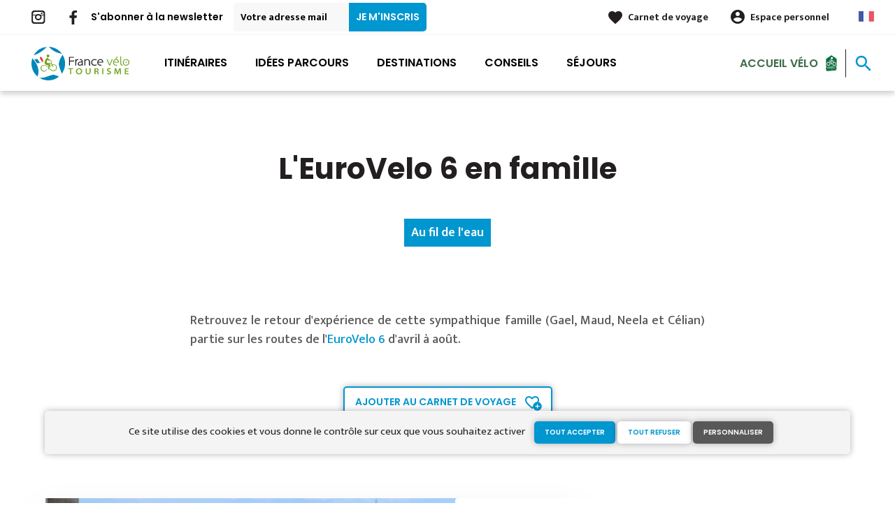

--- FILE ---
content_type: text/html; charset=UTF-8
request_url: https://www.francevelotourisme.com/ils-l-ont-fait/vos-temoignages/l-eurovelo-6-en-famille
body_size: 11253
content:
<!DOCTYPE html><html lang="fr" dir="ltr"><head><link rel="preconnect" href="https://tiles.loopi-velo.fr" crossorigin/><link rel="preconnect" href="https://analytics.francevelotourisme.com" crossorigin/><link rel="preconnect" href="https://cdn.jsdelivr.net" crossorigin/><link rel="preload" href="/sites/default/themes/france_velo_tourisme/fonts/CACPinafore.woff2" as="font" type="font/woff2" crossorigin/><link rel="preload" href="/themes/fvt/fonts/type_icons-webfont.woff2" as="font" type="font/woff2" crossorigin/><meta charset="utf-8" /><script>var _mtm = _mtm || [];
_mtm.push({'mtm.startTime': (new Date().getTime()), 'event': 'mtm.Start'});
var d=document, g=d.createElement('script'), s=d.getElementsByTagName('script')[0];
g.type='text/javascript'; g.async=true; g.defer=true; g.src='https://analytics.francevelotourisme.com/js/container_G1YZlEfk.js'; s.parentNode.insertBefore(g,s);</script><script>
var _paq = window._paq = window._paq || [];
_paq.push(['setExcludedQueryParams', ['fbclid']]);
_paq.push(['trackPageView']);
_paq.push(['enableLinkTracking']);
(function() {
var u='//analytics.francevelotourisme.com/';
_paq.push(['setTrackerUrl', u+'matomo.php']);
_paq.push(['setSiteId', '1']);
var d=document, g=d.createElement('script'), s=d.getElementsByTagName('script')[0];
g.async=true; g.src=u+'matomo.js'; s.parentNode.insertBefore(g,s);
})();
</script><script>(function(i,s,o,g,r,a,m){i['IntuitivObject']=r;i[r]=i[r]||function(){
(i[r].q=i[r].q||[]).push(arguments)};a=s.createElement(o),
m=s.getElementsByTagName(o)[0];a.async=1;a.src=g;m.parentNode.insertBefore(a,m)
})(window,document,'script','https://fvt.intuitiv-tourisme.fr/lib-intuitiv.min.js','intuitiv');intuitiv('create','_p9-sYTQj97ZS-7f_-8u','https://fvt.intuitiv-tourisme.fr/');</script><meta name="description" content="Retrouvez le retour d&#039;expérience de cette sympathique famille (Gael, Maud," /><meta property="og:description" content="Retrouvez le retour d&#039;expérience de cette sympathique famille (Gael, Maud," /><meta property="og:title" content="L&#039;EuroVelo 6 en famille" /><meta property="og:image" content="https://www.francevelotourisme.com/sites/default/files/styles/ogimage/public/medias/images/eurovelo-6-en-famill.jpg.webp?itok=v9iMstan" /><meta name="twitter:image" content="https://www.francevelotourisme.com/sites/default/files/styles/twitterimage/public/medias/images/eurovelo-6-en-famill.jpg.webp?itok=J03ty1Z0" /><meta name="twitter:image:alt" content="L&#039;EuroVelo 6 en famille" /><meta property="og:url" content="https://www.francevelotourisme.com/ils-l-ont-fait/vos-temoignages/l-eurovelo-6-en-famille" /><meta name="twitter:card" content="summary_large_image" /><meta name="twitter:title" content="L&#039;EuroVelo 6 en famille" /><meta name="twitter:description" content="Retrouvez le retour d&#039;expérience de cette sympathique famille (Gael, Maud," /><meta name="Generator" content="Drupal 10 (https://www.drupal.org)" /><meta name="MobileOptimized" content="width" /><meta name="HandheldFriendly" content="true" /><meta name="viewport" content="width=device-width, initial-scale=1.0" /><link rel="alternate" hreflang="x-default" href="https://www.francevelotourisme.com/ils-l-ont-fait/vos-temoignages/l-eurovelo-6-en-famille" /><link rel="canonical" href="https://www.francevelotourisme.com/ils-l-ont-fait/vos-temoignages/l-eurovelo-6-en-famille" /><link rel="icon" href="/sites/default/themes/france_velo_tourisme/favicon.ico" type="image/vnd.microsoft.icon" /><link rel="alternate" hreflang="fr" href="https://www.francevelotourisme.com/ils-l-ont-fait/vos-temoignages/l-eurovelo-6-en-famille" /><title>L&#039;EuroVelo 6 en famille</title><link rel="stylesheet" media="all" href="/sites/default/files/css/css_1b6jbDD8HbLoJWKQum6x6i6LnxnYdzbjtbAD4_9SlgU.css?delta=0&amp;language=fr&amp;theme=france_velo_tourisme&amp;include=eJxtjlEKhDAMRC_k0iOV2EY30CaSTAVvv9VP2b_hzfCYQgfKl9JKwcvmpIXzyc0ybLhE57Q3W6l9AlcT3ZftxBuJYgjkzMVUucA80YAV60djiOm_hXMVn_GuO4FdqGWZfTxfppjf3AZuXBffj3qrghUJ5GAaReBTFVeA-6P4AWy3V08" /><link rel="stylesheet" media="all" href="//fonts.googleapis.com/icon?family=Material+Icons" /><link rel="stylesheet" media="all" href="//fonts.googleapis.com/icon?family=Material+Icons+Outlined" /><link rel="stylesheet" media="all" href="/sites/default/files/css/css_06EhZx1zzPGhejt1VIdmq88LMfK8tyNpvDd6etsrlD4.css?delta=3&amp;language=fr&amp;theme=france_velo_tourisme&amp;include=eJxtjlEKhDAMRC_k0iOV2EY30CaSTAVvv9VP2b_hzfCYQgfKl9JKwcvmpIXzyc0ybLhE57Q3W6l9AlcT3ZftxBuJYgjkzMVUucA80YAV60djiOm_hXMVn_GuO4FdqGWZfTxfppjf3AZuXBffj3qrghUJ5GAaReBTFVeA-6P4AWy3V08" /><script type="application/ld+json">[{"@context":"http:\/\/schema.org","@type":"BreadcrumbList","itemListElement":[{"@type":"ListItem","position":1,"item":{"@id":"https:\/\/www.francevelotourisme.com\/","name":"Accueil"}},{"@type":"ListItem","position":2,"item":{"@id":"https:\/\/www.francevelotourisme.com\/ils-l-ont-fait","name":"Ils l'ont fait"}},{"@type":"ListItem","position":3,"item":{"@id":"https:\/\/www.francevelotourisme.com\/ils-l-ont-fait\/temoignages","name":"Vos temoignages"}},{"@type":"ListItem","position":4,"item":{"@id":"https:\/\/www.francevelotourisme.com\/ils-l-ont-fait\/vos-temoignages\/l-eurovelo-6-en-famille","name":"L'EuroVelo 6 en famille"}}]}]</script><link rel="apple-touch-icon" sizes="57x57" href="/sites/default/themes/france_velo_tourisme/images/icons/apple-icon-57x57.png"><link rel="apple-touch-icon" sizes="60x60" href="/sites/default/themes/france_velo_tourisme/images/icons/apple-icon-60x60.png"><link rel="apple-touch-icon" sizes="72x72" href="/sites/default/themes/france_velo_tourisme/images/icons/apple-icon-72x72.png"><link rel="apple-touch-icon" sizes="76x76" href="/sites/default/themes/france_velo_tourisme/images/icons/apple-icon-76x76.png"><link rel="apple-touch-icon" sizes="114x114" href="/sites/default/themes/france_velo_tourisme/images/icons/apple-icon-114x114.png"><link rel="apple-touch-icon" sizes="120x120" href="/sites/default/themes/france_velo_tourisme/images/icons/apple-icon-120x120.png"><link rel="apple-touch-icon" sizes="144x144" href="/sites/default/themes/france_velo_tourisme/images/icons/apple-icon-144x144.png"><link rel="apple-touch-icon" sizes="152x152" href="/sites/default/themes/france_velo_tourisme/images/icons/apple-icon-152x152.png"><link rel="apple-touch-icon" sizes="180x180" href="/sites/default/themes/france_velo_tourisme/images/icons/apple-icon-180x180.png"><link rel="icon" type="image/png" sizes="192x192" href="/sites/default/themes/france_velo_tourisme/images/icons/android-icon-192x192.png"><link rel="icon" type="image/png" sizes="32x32" href="/sites/default/themes/france_velo_tourisme/images/icons/favicon-32x32.png"><link rel="icon" type="image/png" sizes="96x96" href="/sites/default/themes/france_velo_tourisme/images/icons/favicon-96x96.png"><link rel="icon" type="image/png" sizes="16x16" href="/sites/default/themes/france_velo_tourisme/images/icons/favicon-16x16.png"><link rel="manifest" href="/sites/default/themes/france_velo_tourisme/images/icons/manifest.json"><meta name="msapplication-TileColor" content="#54b40b"><meta name="msapplication-TileImage" content="/sites/default/themes/france_velo_tourisme/images/icons/ms-icon-144x144.png"><meta name="theme-color" content="#0096cf"><meta name="google-site-verification" content="1DU3dmhxwdPWzVFgxsy8lVnh4JJpxVuKplGJ3iwEfpw" /><meta name="google-site-verification" content="NR0tY4kysvdGrIY-5jsF8nrDSByAa33CcD9K8cfXmoo" /><meta name="p:domain_verify" content="8ad786f1994e189fdea7555159c94eb1"/></head><body> <a href="#main-content" class="visually-hidden focusable"> Aller au contenu principal </a><div class="dialog-off-canvas-main-canvas" data-off-canvas-main-canvas><div class="layout-container"> <header id="navigation"><div><div id="block-menu"><div id="menu" class="transparent" ><div class="wrapper-links d-none d-lg-block newsletter"><div><div class="link-share link-share-hover"> <a href="https://www.instagram.com/francevelotourisme/" class="instagram"></a> <a href="https://www.facebook.com/france.velo.tourisme/" class="facebook"></a></div><form class="newsletter-form" data-drupal-selector="newsletter-form" action="/ils-l-ont-fait/vos-temoignages/l-eurovelo-6-en-famille" method="post" id="newsletter-form" accept-charset="UTF-8"><div class="js-form-item form-item js-form-type-email form-item-mail form-item-email js-form-item-mail"> <label for="edit-mail" class="js-form-required form-required">S'abonner à la newsletter</label> <input placeholder="Votre adresse mail" data-drupal-selector="edit-mail" type="email" id="edit-mail" name="mail" value="" size="60" maxlength="254" class="form-email required" required="required" aria-required="true" /></div><input autocomplete="off" data-drupal-selector="form-vaygwrqu1-uajagca9agnimmdnlotpyg4g8mmhqv2ps" type="hidden" name="form_build_id" value="form-VaYgwRqu1-UAJAgca9agnIMMDNLOtPyG4g8MmhQV2ps" /><input data-drupal-selector="edit-newsletter-form" type="hidden" name="form_id" value="newsletter_form" /> <input data-drupal-selector="edit-captcha-sid" type="hidden" name="captcha_sid" value="158701372" /><input data-drupal-selector="edit-captcha-token" type="hidden" name="captcha_token" value="D6jZgzPt37ZMJBEE1XZKeTmoA2To-2854A2-HF1Op5Y" /><input id="recaptcha-v3-token" class="recaptcha-v3-token" data-recaptcha-v3-action="recaptcha_v3" data-recaptcha-v3-site-key="6LcmIsMZAAAAAHpvqtlXmPR_BIm42mz6Izvg9-DD" data-drupal-selector="edit-captcha-response" type="hidden" name="captcha_response" value="" /><input data-drupal-selector="edit-is-recaptcha-v3" type="hidden" name="is_recaptcha_v3" value="1" /><div data-drupal-selector="edit-actions" class="form-actions js-form-wrapper form-wrapper" id="edit-actions"><input data-drupal-selector="edit-submit" type="submit" id="edit-submit" name="op" value="Je m&#039;inscris" class="button js-form-submit form-submit" /></div></form><div class="wrapper-links-right"><div><div class="link-espace-pro"> <a href="https://www.francevelotourisme.com/espace-pro">Espace pro</a></div><div class="link-favoris"> <a href="https://www.francevelotourisme.com/mes-carnets-de-voyage">Carnet de voyage</a></div><div class="menu-user"><div> <a href="https://www.francevelotourisme.com/connexion?destination=node/337" rel="nofollow">Espace personnel</a></div></div><div class="language-switcher-wrapper"><ul class="language-switcher-language-url"><li hreflang="fr" data-drupal-link-system-path="node/337" class="is-active" aria-current="page"><a href="https://www.francevelotourisme.com/ils-l-ont-fait/vos-temoignages/l-eurovelo-6-en-famille" class="language-link is-active" hreflang="fr" data-drupal-link-system-path="node/337" aria-current="page">French</a></li><li hreflang="en" data-drupal-link-system-path="node/337"><a href="https://en.francevelotourisme.com/node/337" class="language-link" hreflang="en" data-drupal-link-system-path="node/337">Anglais</a></li><li hreflang="de" data-drupal-link-system-path="node/337"><a href="https://de.francevelotourisme.com/node/337" class="language-link" hreflang="de" data-drupal-link-system-path="node/337">German</a></li><li hreflang="nl" data-drupal-link-system-path="node/337"><a href="https://nl.francevelotourisme.com/node/337" class="language-link" hreflang="nl" data-drupal-link-system-path="node/337">Dutch</a></li></ul></div></div></div></div></div><div class="wrapper-menu container-fluid"><div class="row"><div class="col-2 d-lg-none"> <a href="" class="menu-burger"><span>menu</span>Menu</a></div><div class="col-8 logo"> <a href="/"></a></div><div class="d-none d-lg-block"> <nav><ul class="menu menu-level-0"><li class="d-md-none"><a href="/">Accueil</a></li><li class="couleur-fond menu-item" style="color:#000000;"> <a href="https://www.francevelotourisme.com/itineraire" title="Carte de tous les itinéraires vélo en France" data-drupal-link-system-path="itineraire">Itinéraires</a><div class="menu_link_content menu-link-contentmain view-mode-default menu-dropdown menu-dropdown-0 menu-type-default"></div></li><li class="couleur-fond menu-item menu-item--collapsed" style="color:#000000;"> <a href="https://www.francevelotourisme.com/trouvez-votre-parcours" title="Trouvez votre parcours vélo idéal : journée, week-end ou semaine" data-drupal-link-system-path="node/748">Idées parcours</a><div class="menu_link_content menu-link-contentmain view-mode-default menu-dropdown menu-dropdown-0 menu-type-default"></div></li><li class="couleur-fond menu-item menu-item--collapsed" style="color:#000000;"> <a href="https://www.francevelotourisme.com/destinations" title="Régions et villes à parcourir à vélo" data-drupal-link-system-path="node/266">Destinations</a><div class="menu_link_content menu-link-contentmain view-mode-default menu-dropdown menu-dropdown-0 menu-type-default"></div></li><li class="couleur-fond menu-item menu-item--collapsed" style="color:#000000;"> <a href="https://www.francevelotourisme.com/conseils" title="Tout savoir pour bien préparer son voyage à vélo" data-drupal-link-system-path="node/49">Conseils</a><div class="menu_link_content menu-link-contentmain view-mode-default menu-dropdown menu-dropdown-0 menu-type-default"></div></li><li class="couleur-fond menu-item" style="color:#000000;"> <a href="https://www.francevelotourisme.com/suggestions-de-parcours/sejour" title="Séjours organisés par des agences de voyages spécialisées" data-drupal-link-system-path="suggestions-de-parcours/sejour">Séjours</a><div class="menu_link_content menu-link-contentmain view-mode-default menu-dropdown menu-dropdown-0 menu-type-default"></div></li><li><div class="accueil-velo"> <a href="https://www.francevelotourisme.com/accueil-velo">Accueil Vélo</a></div></li></ul></nav></div><div class="col-2 wrapper-links-left"><div class="accueil-velo"> <a href="https://www.francevelotourisme.com/accueil-velo">Accueil Vélo</a></div><div class="bouton-sagacite"> <a href="" class="bouton-open-sagacite"></a></div></div></div></div><div class="sagacite-form-block"> <a href="#" class="d-md-none close"></a><form class="intuitiv-search-form" data-drupal-selector="intuitiv-search-form" action="/ils-l-ont-fait/vos-temoignages/l-eurovelo-6-en-famille" method="post" id="intuitiv-search-form" accept-charset="UTF-8"><div class="js-form-item form-item js-form-type-textfield form-item-termes-recherche form-item-textfield js-form-item-termes-recherche form-no-label"> <input autocomplete="off" title="J&#039;ai envie de" data-drupal-selector="edit-termes-recherche" type="text" id="edit-termes-recherche" name="termes_recherche" value="" size="60" maxlength="128" placeholder="Rechercher un itinéraire, un conseil ..." class="form-text required" required="required" aria-required="true" /></div><input data-drupal-selector="edit-user" type="hidden" name="user" value="" /><div class="wrapper-autocompletion"></div><input autocomplete="off" data-drupal-selector="form-p4ewqujekoxinhiw8kfuqndgr3isatq2elbjzrdg6r4" type="hidden" name="form_build_id" value="form-p4eWQUJEKOxINHiw8kFUqNdgr3iSaTq2eLbjZrDG6r4" /><input data-drupal-selector="edit-intuitiv-search-form" type="hidden" name="form_id" value="intuitiv_search_form" /><div data-drupal-selector="edit-actions" class="form-actions js-form-wrapper form-wrapper" id="edit-actions--3"><input data-drupal-selector="edit-submit" type="submit" id="edit-submit--3" name="op" value="search" class="button js-form-submit form-submit" /></div></form></div></div><div id="menu-popin"> <a href="#" class="close"></a><div> <nav><ul class="menu menu-level-0"><li class="d-md-none"><a href="/">Accueil</a></li><li class="couleur-fond menu-item" style="color:#000000;"> <a href="https://www.francevelotourisme.com/itineraire" title="Carte de tous les itinéraires vélo en France" data-drupal-link-system-path="itineraire">Itinéraires</a><div class="menu_link_content menu-link-contentmain view-mode-default menu-dropdown menu-dropdown-0 menu-type-default"></div></li><li class="couleur-fond menu-item menu-item--collapsed" style="color:#000000;"> <a href="https://www.francevelotourisme.com/trouvez-votre-parcours" title="Trouvez votre parcours vélo idéal : journée, week-end ou semaine" data-drupal-link-system-path="node/748">Idées parcours</a><div class="menu_link_content menu-link-contentmain view-mode-default menu-dropdown menu-dropdown-0 menu-type-default"></div></li><li class="couleur-fond menu-item menu-item--collapsed" style="color:#000000;"> <a href="https://www.francevelotourisme.com/destinations" title="Régions et villes à parcourir à vélo" data-drupal-link-system-path="node/266">Destinations</a><div class="menu_link_content menu-link-contentmain view-mode-default menu-dropdown menu-dropdown-0 menu-type-default"></div></li><li class="couleur-fond menu-item menu-item--collapsed" style="color:#000000;"> <a href="https://www.francevelotourisme.com/conseils" title="Tout savoir pour bien préparer son voyage à vélo" data-drupal-link-system-path="node/49">Conseils</a><div class="menu_link_content menu-link-contentmain view-mode-default menu-dropdown menu-dropdown-0 menu-type-default"></div></li><li class="couleur-fond menu-item" style="color:#000000;"> <a href="https://www.francevelotourisme.com/suggestions-de-parcours/sejour" title="Séjours organisés par des agences de voyages spécialisées" data-drupal-link-system-path="suggestions-de-parcours/sejour">Séjours</a><div class="menu_link_content menu-link-contentmain view-mode-default menu-dropdown menu-dropdown-0 menu-type-default"></div></li><li><div class="accueil-velo"> <a href="https://www.francevelotourisme.com/accueil-velo">Accueil Vélo</a></div></li></ul></nav><div class="link-espace-pro"> <a href="https://www.francevelotourisme.com/espace-pro">Espace pro</a></div><div class="link-favoris"> <a href="https://www.francevelotourisme.com/mes-carnets-de-voyage">Carnet de voyage</a></div><div class="menu-user"><div> <a href="https://www.francevelotourisme.com/connexion?destination=node/337" rel="nofollow">Espace personnel</a></div></div><div class="newsletter-form-mobile"><form class="newsletter-form" data-drupal-selector="newsletter-form-2" action="/ils-l-ont-fait/vos-temoignages/l-eurovelo-6-en-famille" method="post" id="newsletter-form--2" accept-charset="UTF-8"><div class="js-form-item form-item js-form-type-email form-item-mail form-item-email js-form-item-mail"> <label for="edit-mail--2" class="js-form-required form-required">S'abonner à la newsletter</label> <input placeholder="Votre adresse mail" data-drupal-selector="edit-mail" type="email" id="edit-mail--2" name="mail" value="" size="60" maxlength="254" class="form-email required" required="required" aria-required="true" /></div><input autocomplete="off" data-drupal-selector="form-sbuz2tz71bjgnj5iymoqwoilrqjkalpboxjtvhx2ryu" type="hidden" name="form_build_id" value="form-SbuZ2tz71bjGNJ5iYMOQWoIlRqjKalPBOXJtVHx2RyU" /><input data-drupal-selector="edit-newsletter-form-2" type="hidden" name="form_id" value="newsletter_form" /> <input data-drupal-selector="edit-captcha-sid" type="hidden" name="captcha_sid" value="158701373" /><input data-drupal-selector="edit-captcha-token" type="hidden" name="captcha_token" value="HOZ3N24ohbMHXBM-apfVRjwIpnqgVTgcxxB1HiaH8p4" /><input id="recaptcha-v3-token--2" class="recaptcha-v3-token" data-recaptcha-v3-action="recaptcha_v3" data-recaptcha-v3-site-key="6LcmIsMZAAAAAHpvqtlXmPR_BIm42mz6Izvg9-DD" data-drupal-selector="edit-captcha-response" type="hidden" name="captcha_response" value="" /><input data-drupal-selector="edit-is-recaptcha-v3" type="hidden" name="is_recaptcha_v3" value="1" /><div data-drupal-selector="edit-actions" class="form-actions js-form-wrapper form-wrapper" id="edit-actions--2"><input data-drupal-selector="edit-submit" type="submit" id="edit-submit--2" name="op" value="Je m&#039;inscris" class="button js-form-submit form-submit" /></div></form></div><div class="language-switcher-wrapper"><ul class="language-switcher-language-url"><li hreflang="fr" data-drupal-link-system-path="node/337" class="is-active" aria-current="page"><a href="https://www.francevelotourisme.com/ils-l-ont-fait/vos-temoignages/l-eurovelo-6-en-famille" class="language-link is-active" hreflang="fr" data-drupal-link-system-path="node/337" aria-current="page">French</a></li><li hreflang="en" data-drupal-link-system-path="node/337"><a href="https://en.francevelotourisme.com/node/337" class="language-link" hreflang="en" data-drupal-link-system-path="node/337">Anglais</a></li><li hreflang="de" data-drupal-link-system-path="node/337"><a href="https://de.francevelotourisme.com/node/337" class="language-link" hreflang="de" data-drupal-link-system-path="node/337">German</a></li><li hreflang="nl" data-drupal-link-system-path="node/337"><a href="https://nl.francevelotourisme.com/node/337" class="language-link" hreflang="nl" data-drupal-link-system-path="node/337">Dutch</a></li></ul></div></div></div></div></div> </header> <main role="main"> <a id="main-content" tabindex="-1"></a><div class="layout-content"><div><div data-drupal-messages-fallback class="hidden"></div><div id="block-france-velo-tourisme-content"> <article data-history-node-id="337" class="no-slider intuitiv-vue node node-temoignage full" data-id-intuitiv="edito-337-e34be1a3-6d2c-42eb-a2bb-f78041ef3234"> <header><div class="title"><h1 class="page-title">L&#039;EuroVelo 6 en famille</h1></div><div class="infos"><div class="field_thematique">Au fil de l&#039;eau</div></div> </header><div class="container content"><div class="row"><div class="col-12 col-md-8 offset-md-2 body-content"><p>Retrouvez le retour d'expérience de cette sympathique famille (Gael, Maud, Neela et Célian) partie sur les routes de l'<a href="/carte/eurovelo-6-veloroute-des-fleuves">EuroVelo 6 </a>d'avril à août.</p></div></div><div class="wrapper-favoris"> <a href="https://www.francevelotourisme.com/carnet/add/entity%3Anode%3A337" rel="nofollow" class="use-ajax bouton bt-carnet" data-type="edito">Ajouter au carnet de voyage</a></div><div class="row"><div class="visuels"> <aside><div class="row"><div class="image col-12 col-md-8"><div><div class="field_media_image"> <img loading="lazy" src="/sites/default/files/styles/visuels/public/medias/images/eurovelo-6-en-famill.jpg.webp?itok=S313YNLo" width="772" height="579" alt="Eurovélo 6 en famille avec les enfants" /></div></div></div><div class="col-md-6 descriptif"><div><div><h3>Présentation du voyage à vélo de Gael, Maud, Neela et Célian</h3></div><div class="body-content"><div class="body-content"><p>Nous avons parcouru en famille les routes de l’<a href="/carte/eurovelo-6-veloroute-des-fleuves">Eurovelo 6&nbsp; de Saint Brévin les Pins à la Mer Noire</a> entre avril et août 2014. Lors de ce voyage nous avons pris conscience qu’il existait diverses façons d’effectuer un tel voyage&nbsp;: cela va du mode organisé avec acheminement des bagages et nuits à l’hôtel, à des journées de pédalage de 150 km par jour et bivouac; d’un budget «&nbsp;illimité&nbsp;» à un budget journalier de 7 euros (c’est le budget minimal journalier que nous avons croisé&nbsp;!)…&nbsp;</p></div></div></div></div></div></aside> <aside><div class="row"><div class="image col-12 col-md-8"><div><div class="field_media_image"> <img loading="lazy" src="/sites/default/files/styles/visuels/public/medias/images/tortue-velo.jpg.webp?itok=9q74IwAw" width="772" height="579" alt="Tortue et vélo" /></div></div></div><div class="col-md-6 descriptif"><div><div><h3>Un rythme qui permet de profiter du voyage tout en avançant ...</h3></div><div class="body-content"><div class="body-content"><p>Quant à nous,&nbsp;<strong>nous roulions en moyenne 50 km par jour</strong>, ce qui n’est pas extraordinaire sportivement parlant, mais qui nous permettait d’avancer à un bon rythme tout en ayant le temps d’en profiter.</p><p>Il nous a fallu&nbsp;<strong>100 jours de pédalage pour atteindre Constanta</strong>&nbsp;(via le Delta). Nous avons donc fait exactement 5041 km. Nous sommes donc loin des 3653 km annoncés sur le panneau à Saint Brévin les Pins (nous avons pourtant suivi très scrupuleusement le parcours et avons fait très peu de détours). Il nous semble plus judicieux d’estimer le parcours à&nbsp; 5000 km (plutôt que 3600 km) pour éviter de mauvaises surprises. Nous avons croisé des personnes qui ont dû prendre le train pour accélérer le rythme par manque de temps par rapport à leur prévision.</p></div></div></div></div></div></aside> <aside><div class="row"><div class="image col-12 col-md-8"><div><div class="field_media_image"> <img loading="lazy" src="/sites/default/files/styles/visuels/public/medias/images/camping-en-famille-eurovelo-6.jpg.webp?itok=uNoDzOca" width="772" height="579" alt="Camping en famille sur l&#039;EuroVelo 6" /></div></div></div><div class="col-md-6 descriptif"><div><div><h3>Une vie de voyage bien remplie :</h3></div><div class="body-content"><div class="body-content"><p>Bien que seules 4 heures de la journée étaient nécessaires pour la progression en elle-même, nous avons été surpris du peu de temps qu’il nous restait pour ne rien faire… Le pliage et dépliage du camp (nous avons majoritairement campé), les courses, la lessive et surtout les pauses glaces pour les enfants remplissaient bien les journées.</p><p><br>Nous avons aussi&nbsp;<strong>pris le temps de faire des visites et profiter de la diversité culturelle&nbsp;</strong>offerte par ce parcours&nbsp;: les châteaux de la Loire, Jeanne d’Arc à Orléans, les vestiges de l’industrie minière, les salines d’Arc et Senan –magnifique délire architectural sous Louis XV, le théatre romain de Augusta Raurica en Suisse, le camp de concentration de Gusen, les marques du conflit Serbe, la chute de Ceausescu, le site Grec d’Histria au bord de la mer noire… Les livres d’histoire ont pris vie sous nos yeux.<br>&nbsp;</p><p>La géographie n’est pas en reste: les fleuves (Loire, Rhin et Danube), les massifs visibles à l’arrière plan ( Vosges, Jura, Alpes) , les capitales dans lesquelles nous sommes restées 2-3 jours&nbsp;(Vienne, Bratislava, Belgrade, Budapest, Bucarest) .</p></div></div></div></div></div></aside> <aside><div class="row"><div class="image col-12 col-md-8"><div><div class="field_media_image"> <img loading="lazy" src="/sites/default/files/styles/visuels/public/medias/images/eurovelo-6-avec-enfants.jpg.webp?itok=B3ZP-zhH" width="772" height="579" alt="Sur les routes de l&#039;EuroVelo 6 avec des enfants" /></div></div></div><div class="col-md-6 descriptif"><div><div><h3>Un premier voyage à vélo en famille réussie !</h3></div><div class="body-content"><div class="body-content"><p>Ce voyage a donc été l’occasion de nombreuses découvertes. Mais aussi et surtout de nombreuses rencontres. Nous avons désormais la sensation de faire partie de la communauté de l’EuroVelo 6. Nous sommes rentrés de ce voyage qui semblait être un voyage centrés sur notre famille avec de nouveaux amis. Certains que nous avons déjà revus, d’autres que nous reverrons, sans oublier ceux qui sont toujours sur la route.</p><p>&nbsp;</p><p>En conclusion, ce voyage a été une belle parenthèse dans notre vie. Le mot parenthèse me semble approprié: en effet le retour que l’on pourrait imaginer difficile ne l’a été ni pour nous, adultes, ni pour les enfants.</p><p>Même si la vie nomade nous a plu et n’a jamais été pesante, nous étions contents de retrouver le confort de la maison (le lit, le canapé, une vraie cuisine…). De plus on se rend compte que le fait de savoir où l’on va dormir chaque soir est un confort auquel nous ne prêtons même plus attention.</p></div></div></div></div></div></aside></div></div></div><div class="encarts cross-content"><div class="container titre-sous-titre"><h2>Vous avez aimé ? <span>Ça devrait aussi vous plaire</span></h2><div class="row"><div class="push default col-12 col-sm-6 col-md-4 click-block image-teaser" data-url="/carte/eurovelo-6-veloroute-des-fleuves"><div class="content"><div><div class="image-content"><div class="image"> <picture> <source srcset="/sites/default/files/styles/1x1/public/medias/images/canal-lateral-a-loire-velo.jpg.webp?itok=lZtqCxC7 1x" media="(min-width: 992px)" type="image/webp" width="370" height="370"/> <source srcset="/sites/default/files/styles/1x1_mobile/public/medias/images/canal-lateral-a-loire-velo.jpg.webp?itok=urO2O5kg 1x" media="(min-width: 0)" type="image/webp" width="370" height="185"/> <img width="370" height="185" src="/sites/default/files/styles/1x1_mobile/public/medias/images/canal-lateral-a-loire-velo.jpg.webp?itok=urO2O5kg" alt="" loading="lazy" /> </picture></div></div><div class="infos"></div><div class="text"><h3><a class="link-block" href="/carte/eurovelo-6-veloroute-des-fleuves">L&#039;EuroVelo 6</a></h3><div class="d-none d-md-block"><div class="accroche">L&#039;itinéraire détaillé</div></div></div></div></div></div><div class="push default col-12 col-sm-6 col-md-4 click-block image-teaser" data-url="https://www.francevelotourisme.com/conseils/preparer-voyage-velo/famille"><div class="content"><div> <a href="https://www.francevelotourisme.com/carnet/add/entity%3Anode%3A57" rel="nofollow" class="use-ajax bt-add-carnet" data-title="Partir à vélo en famille">favorite</a><div class="image-content"><div class="image"> <picture> <source srcset="/sites/default/files/styles/1x1/public/medias/images/en-famille-sur-la-voie-verte-cote-or_0.jpg.webp?itok=l-vbQ5mo 1x" media="(min-width: 992px)" type="image/webp" width="370" height="370"/> <source srcset="/sites/default/files/styles/1x1_mobile/public/medias/images/en-famille-sur-la-voie-verte-cote-or_0.jpg.webp?itok=71dDi5rB 1x" media="(min-width: 0)" type="image/webp" width="370" height="185"/> <img width="370" height="185" src="/sites/default/files/styles/1x1_mobile/public/medias/images/en-famille-sur-la-voie-verte-cote-or_0.jpg.webp?itok=71dDi5rB" alt="" loading="lazy" /> </picture></div></div><div class="infos"><div class="etiquette"><span>Avec les enfants</span></div></div><div class="text"><h3><a class="link-block" href="https://www.francevelotourisme.com/conseils/preparer-voyage-velo/famille">Partir à vélo en famille</a></h3><div class="d-none d-md-block"></div></div></div></div></div><div class="push default col-12 col-sm-6 col-md-4 click-block image-teaser" data-url="/ils-l-ont-fait/vos-temoignages"><div class="content"><div><div class="image-content"><div class="image"> <picture> <source srcset="/sites/default/files/styles/1x1/public/medias/images/velodyssee_gravel_temoignage-cover.jpg.webp?itok=2yOlG0Nz 1x" media="(min-width: 992px)" type="image/webp" width="370" height="370"/> <source srcset="/sites/default/files/styles/1x1_mobile/public/medias/images/velodyssee_gravel_temoignage-cover.jpg.webp?itok=0Z-moC1I 1x" media="(min-width: 0)" type="image/webp" width="370" height="185"/> <img width="370" height="185" src="/sites/default/files/styles/1x1_mobile/public/medias/images/velodyssee_gravel_temoignage-cover.jpg.webp?itok=0Z-moC1I" alt="" loading="lazy" /> </picture></div></div><div class="infos"><div class="etiquette"><span>Témoignages</span></div></div><div class="text"><h3><a class="link-block" href="/ils-l-ont-fait/vos-temoignages">Récits de voyageurs</a></h3><div class="d-none d-md-block"></div></div></div></div></div></div></div></div> <a href="#" class="bouton bt-scroll-top"></a></article></div><div id="block-menumobile"><div id="menu-mobile" class="d-md-none"><div class="items"> <a href="https://www.francevelotourisme.com/direction/json" class="item use-ajax-get"> <span>call_split</span> Planifier </a> <a href="https://www.francevelotourisme.com/accueil-velo/hebergement" class="item"> <span>hotel</span> Hébergements </a> <a href="https://www.francevelotourisme.com/suggestions-de-parcours" class="item"> <span>emoji_objects</span> Idées parcours </a> <a href="https://www.francevelotourisme.com/mes-carnets-de-voyage" class="item"> <span>favorite_border</span> Carnet de voyage </a></div></div></div></div></div> </main> <footer role="contentinfo"><div><div id="block-quisommesnous"><div class="qui-sommes-nous"><div class="container"><div class="head"> <a href="/" class="logo"></a><div class="link-share"> <a href="https://www.instagram.com/francevelotourisme/" class="instagram"></a> <a href="https://www.facebook.com/france.velo.tourisme/" class="facebook"></a></div></div><div class="row"><div class="d-none d-md-block col-md-12"><h3>Qui sommes-nous ?</h3></div><div class="d-none d-md-block col-md-7"><p>France Vélo Tourisme est une association d’intérêt général qui a pour objectif de développer le tourisme à vélo en France.</p></div><div class="col-6 col-md-2"> <a href="https://www.francevelotourisme.com/qui-sommes-nous" class="bouton full bouton-blanc">En savoir plus</a></div><div class="col-6 col-md-3"> <a href="https://www.francevelotourisme.com/contactez-nous" class="bouton full bouton-couleur-1">Contact</a></div></div></div></div></div><div class="container"><div id="block-menuitineraire"><h3>Itinéraires et destinations partenaires</h3><ul><li><a href="https://www.francevelotourisme.com/itineraire/la-grande-traversee-du-volcan-a-velo" hreflang="fr">La Grande Traversée du Volcan à vélo</a></li><li><a href="https://www.francevelotourisme.com/itineraire/via-fluvia" hreflang="fr">Via Fluvia</a></li><li><a href="https://www.francevelotourisme.com/itineraire/saint-jacques-a-velo-via-tours" hreflang="fr">Saint-Jacques à vélo - Via Tours</a></li><li><a href="https://www.francevelotourisme.com/itineraire/vallee-de-la-baise-a-velo" hreflang="fr">Vallée de la Baïse à vélo</a></li><li><a href="https://www.francevelotourisme.com/itineraire/p-tites-routes-du-soleil" hreflang="fr">P&#039;tites Routes du Soleil</a></li><li><a href="https://www.francevelotourisme.com/itineraire/la-belle-via" hreflang="fr">La Belle Via</a></li><li><a href="https://www.francevelotourisme.com/itineraire/grande-traversee-du-jura-a-vtt" hreflang="fr">Grande Traversée du Jura à VTT</a></li><li><a href="https://www.francevelotourisme.com/itineraire/le-tour-de-gironde-a-velo" hreflang="fr">Le Tour de Gironde à vélo</a></li><li><a href="https://www.francevelotourisme.com/itineraire/avenue-verte-london-paris" hreflang="fr">Avenue Verte London-Paris</a></li><li><a href="https://www.francevelotourisme.com/itineraire/la-regalante" hreflang="fr">La Régalante</a></li><li><a href="https://www.francevelotourisme.com/itineraire/grande-traversee-de-la-corse-a-velo-gt20" hreflang="fr">Grande Traversée de la Corse à vélo - GT20</a></li><li><a href="https://www.francevelotourisme.com/itineraire/grande-traversee-du-jura-a-velo" hreflang="fr">Grande Traversée du Jura à Vélo</a></li><li><a href="https://www.francevelotourisme.com/itineraire/via-allier" hreflang="fr">Via Allier</a></li><li><a href="https://www.francevelotourisme.com/itineraire/la-velomaritime-eurovelo-4" hreflang="fr">La Vélomaritime / EuroVelo 4</a></li><li><a href="https://www.francevelotourisme.com/itineraire/tour-du-ventoux-a-velo" hreflang="fr">Tour du Ventoux à vélo</a></li><li><a href="https://www.francevelotourisme.com/itineraire/la-francovelosuisse" hreflang="fr">La FrancoVéloSuisse</a></li><li><a href="https://www.francevelotourisme.com/itineraire/la-seine-a-velo" hreflang="fr">La Seine à Vélo</a></li><li><a href="https://www.francevelotourisme.com/itineraire/carhaix-a-st-meen-le-grand-voie-6-bretagne" hreflang="fr">Carhaix à St-Méen-le-Grand - Voie 6 Bretagne </a></li><li><a href="https://www.francevelotourisme.com/itineraire/viarhona" hreflang="fr">ViaRhôna</a></li><li><a href="https://www.francevelotourisme.com/itineraire/veloroute-vallee-de-somme" hreflang="fr">Véloroute Vallée de Somme</a></li><li><a href="https://www.francevelotourisme.com/itineraire/route-des-grandes-alpes-r-a-velo" hreflang="fr">Route des Grandes Alpes® à vélo</a></li><li><a href="https://www.francevelotourisme.com/itineraire/eurovelo-5-moselle-alsace" hreflang="fr">EuroVelo 5 - Moselle / Alsace</a></li><li><a href="https://www.francevelotourisme.com/itineraire/la-veloccitanie" hreflang="fr">La Véloccitanie</a></li><li><a href="https://www.francevelotourisme.com/itineraire/saint-jacques-a-velo-via-vezelay" hreflang="fr">Saint-Jacques à vélo - Via Vézelay</a></li><li><a href="https://www.francevelotourisme.com/itineraire/grand-tour-des-prealpes-d-azur-a-velo" hreflang="fr">Grand Tour des Préalpes d&#039;Azur à vélo</a></li><li><a href="https://www.francevelotourisme.com/itineraire/saint-malo-a-rhuys-voie-3-bretagne" hreflang="fr">Saint-Malo à Rhuys - Voie 3 Bretagne</a></li><li><a href="https://www.francevelotourisme.com/itineraire/le-tour-de-bourgogne-a-velo" hreflang="fr">Le Tour de Bourgogne à vélo</a></li><li><a href="https://www.francevelotourisme.com/itineraire/la-vagabonde" hreflang="fr">La Vagabonde</a></li><li><a href="https://www.francevelotourisme.com/itineraire/grande-traversee-du-massif-central-a-vtt" hreflang="fr">Grande Traversée du Massif Central à VTT</a></li><li><a href="https://www.francevelotourisme.com/itineraire/autour-du-luberon-a-velo" hreflang="fr">Autour du Luberon à vélo</a></li><li><a href="https://www.francevelotourisme.com/itineraire/la-veloscenie" hreflang="fr">La Véloscénie</a></li><li><a href="https://www.francevelotourisme.com/itineraire/le-voyage-a-nantes-a-velo" hreflang="fr">Le voyage à Nantes à vélo</a></li><li><a href="https://www.francevelotourisme.com/itineraire/la-trace-du-courlis-le-chemin-vert" hreflang="fr">La trace du Courlis / Le Chemin vert</a></li><li><a href="https://www.francevelotourisme.com/itineraire/les-voies-vertes-de-mayenne" hreflang="fr">Les voies vertes de Mayenne</a></li><li><a href="https://www.francevelotourisme.com/itineraire/la-mediterranee-a-velo-eurovelo-8" hreflang="fr">La Méditerranée à vélo / EuroVelo 8</a></li><li><a href="https://www.francevelotourisme.com/itineraire/le-canal-des-2-mers-a-velo" hreflang="fr">Le Canal des 2 Mers à vélo</a></li><li><a href="https://www.francevelotourisme.com/itineraire/la-vallee-du-loir-a-velo" hreflang="fr">La Vallée du Loir à vélo</a></li><li><a href="https://www.francevelotourisme.com/itineraire/la-littorale" hreflang="fr">La Littorale</a></li><li><a href="https://www.francevelotourisme.com/itineraire/eurovelo-19-la-meuse-a-velo" hreflang="fr">EuroVelo 19 - La Meuse à Vélo</a></li><li><a href="https://www.francevelotourisme.com/itineraire/velocean" hreflang="fr">Vélocéan</a></li><li><a href="https://www.francevelotourisme.com/itineraire/saint-brieuc-a-lorient-voie-8-bretagne" hreflang="fr">Saint-Brieuc à Lorient - Voie 8 Bretagne</a></li><li><a href="https://www.francevelotourisme.com/itineraire/le-canal-de-la-marne-au-rhin-a-velo" hreflang="fr">Le canal de la Marne au Rhin à vélo</a></li><li><a href="https://www.francevelotourisme.com/itineraire/grande-traversee-vtt-transverdon" hreflang="fr">Grande Traversée VTT TransVerdon</a></li><li><a href="https://www.francevelotourisme.com/itineraire/la-velosud" hreflang="fr">La Vélosud</a></li><li><a href="https://www.francevelotourisme.com/itineraire/roscoff-a-concarneau-voie-7-bretagne" hreflang="fr">Roscoff à Concarneau - Voie 7 Bretagne</a></li><li><a href="https://www.francevelotourisme.com/itineraire/la-voie-bleue-moselle-saone-a-velo" hreflang="fr">La Voie Bleue – Moselle-Saône à vélo</a></li><li><a href="https://www.francevelotourisme.com/itineraire/la-durance-a-velo" hreflang="fr">La Durance à vélo</a></li><li><a href="https://www.francevelotourisme.com/itineraire/veloroute-du-lin" hreflang="fr">Véloroute du Lin</a></li><li><a href="https://www.francevelotourisme.com/itineraire/eurovelo-15-veloroute-rhin" hreflang="fr">EuroVelo 15 - Véloroute Rhin</a></li><li><a href="https://www.francevelotourisme.com/itineraire/le-canal-de-nantes-a-brest" hreflang="fr">Le Canal de Nantes à Brest</a></li><li><a href="https://www.francevelotourisme.com/itineraire/la-boucle-de-bourgogne-du-sud-chalon-sur-saone-macon" hreflang="fr">La Boucle de Bourgogne du Sud : Chalon-sur-Saône / Mâcon</a></li><li><a href="https://www.francevelotourisme.com/itineraire/la-flow-velo" hreflang="fr">La Flow Vélo</a></li><li><a href="https://www.francevelotourisme.com/itineraire/grande-traversee-du-rhone-vtt" hreflang="fr">Grande Traversée du Rhône VTT</a></li><li><a href="https://www.francevelotourisme.com/itineraire/la-velowestnormandy" hreflang="fr">La VéloWestNormandy</a></li><li><a href="https://www.francevelotourisme.com/itineraire/veloroute-littorale" hreflang="fr">Véloroute littorale</a></li><li><a href="https://www.francevelotourisme.com/itineraire/la-velobuissonniere" hreflang="fr">La Vélobuissonnière</a></li><li><a href="https://www.francevelotourisme.com/itineraire/tour-du-jura-velo-loisirs" hreflang="fr">Tour du Jura Vélo - Loisirs</a></li><li><a href="https://www.francevelotourisme.com/itineraire/la-velo-francette" hreflang="fr">La Vélo Francette</a></li><li><a href="https://www.francevelotourisme.com/itineraire/la-velideale" hreflang="fr">La Vélidéale</a></li><li><a href="https://www.francevelotourisme.com/itineraire/grande-traversee-de-l-ardeche-vtt" hreflang="fr">Grande Traversée de l&#039;Ardèche VTT</a></li><li><a href="https://www.francevelotourisme.com/itineraire/grande-traversee-vtt-l-alpes-provence" hreflang="fr">Grande Traversée VTT L&#039;Alpes-Provence</a></li><li><a href="https://www.francevelotourisme.com/itineraire/la-cyclo-boheme" hreflang="fr">La Cyclo Bohème</a></li><li><a href="https://www.francevelotourisme.com/itineraire/saint-malo-a-arzal-voie-2-bretagne" hreflang="fr">Saint-Malo à Arzal - Voie 2 Bretagne</a></li><li><a href="https://www.francevelotourisme.com/itineraire/p-tite-gtj-a-velo" hreflang="fr">P’tite GTJ à vélo</a></li><li><a href="https://www.francevelotourisme.com/itineraire/via-venaissia" hreflang="fr">Via Venaissia</a></li><li><a href="https://www.francevelotourisme.com/itineraire/itinerance-verte-en-autunois-morvan" hreflang="fr">Itinérance Verte en Autunois-Morvan</a></li><li><a href="https://www.francevelotourisme.com/itineraire/canal-entre-champagne-et-bourgogne" hreflang="fr">Canal entre Champagne et Bourgogne</a></li><li><a href="https://www.francevelotourisme.com/itineraire/dolce-via" hreflang="fr">Dolce Via</a></li><li><a href="https://www.francevelotourisme.com/itineraire/vendee-velo-tour" hreflang="fr">Vendée Vélo Tour</a></li><li><a href="https://www.francevelotourisme.com/itineraire/la-velodyssee" hreflang="fr">La Vélodyssée</a></li><li><a href="https://www.francevelotourisme.com/itineraire/la-vallee-du-lot-a-velo" hreflang="fr">La vallée du Lot à vélo</a></li><li><a href="https://www.francevelotourisme.com/itineraire/tour-de-creuse-a-velo" hreflang="fr">Tour de Creuse à vélo</a></li><li><a href="https://www.francevelotourisme.com/itineraire/entre-rhin-et-loire-a-velo-eurovelo-6" hreflang="fr">Entre Rhin et Loire à vélo / EuroVelo 6</a></li><li><a href="https://www.francevelotourisme.com/itineraire/tour-du-jura-sport" hreflang="fr">Tour du Jura - Sport</a></li><li><a href="https://www.francevelotourisme.com/itineraire/voie-bressane" hreflang="fr">Voie Bressane</a></li><li><a href="https://www.francevelotourisme.com/itineraire/veloire" hreflang="fr">Véloire</a></li><li><a href="https://www.francevelotourisme.com/itineraire/chateau-gontier-chateaubriant" hreflang="fr">Château-Gontier – Châteaubriant</a></li><li><a href="https://www.francevelotourisme.com/itineraire/vallee-et-gorges-de-l-aveyron-a-velo" hreflang="fr">Vallée et Gorges de l&#039;Aveyron à vélo</a></li><li><a href="https://www.francevelotourisme.com/itineraire/bordeaux-lacanau-a-velo" hreflang="fr">Bordeaux - Lacanau à vélo</a></li><li><a href="https://www.francevelotourisme.com/itineraire/voie-verte-du-canal-de-bourgogne" hreflang="fr">Voie verte du Canal de Bourgogne</a></li><li><a href="https://www.francevelotourisme.com/itineraire/de-nantes-a-la-mer-a-velo-par-les-marais" hreflang="fr">De Nantes à la mer à vélo par les marais</a></li><li><a href="https://www.francevelotourisme.com/itineraire/la-scandiberique-eurovelo-3" hreflang="fr">La Scandibérique / EuroVelo 3</a></li><li><a href="https://www.francevelotourisme.com/itineraire/la-loire-a-velo-eurovelo-6" hreflang="fr">La Loire à Vélo / EuroVelo 6</a></li></ul></div><div class="row menu-footer"><div class="col-12 col-md-4"></div><div class="col-12 col-md-4"></div><div class="col-12 col-md-4"></div></div></div><div class="wrapper-menu-footer"><div class="container"> <nav role="navigation" aria-labelledby="block-pieddepage-menu" id="block-pieddepage"><ul><li> <a href="https://www.francevelotourisme.com/conseils/les-services-velo-pour-faciliter-son-voyage/accueil-velo/accueil-velo-pro" data-drupal-link-system-path="node/259">Accueil Vélo Pro</a></li><li> <a href="https://www.francevelotourisme.com/contactez-nous" data-drupal-link-system-path="node/445">Contact</a></li><li> <a href="https://www.francevelotourisme.com/mentions-legales" data-drupal-link-system-path="node/360">Mentions légales</a></li><li> <a href="https://www.francevelotourisme.com/confidentialite" data-drupal-link-system-path="node/721">Confidentialité</a></li><li><a href="" class="open-tarteaucitron">Gestion des cookies</a></li></ul> </nav><div class="realisation"> <span>Réalisation</span> <a href="https://www.studiojuillet.com/" class="moustic"></a> <a href="https://www.francevelotourisme.com/" class="fvt"></a></div></div></div></div> </footer></div><script src="https://static.elfsight.com/platform/platform.js" data-use-service-core defer></script><div class="elfsight-app-39be2cda-5c2d-4f48-8424-8098cec2a78c" data-elfsight-app-lazy></div><div class="elfsight-app-5c74e094-d40d-4fee-82a7-265de4395c37" data-elfsight-app-lazy></div><div class="elfsight-app-aac57d4d-7168-4963-9793-e2d46d41f17d" data-elfsight-app-lazy></div></div><script type="application/json" data-drupal-selector="drupal-settings-json">{"path":{"baseUrl":"\/","pathPrefix":"","currentPath":"node\/337","currentPathIsAdmin":false,"isFront":false,"currentLanguage":"fr"},"pluralDelimiter":"\u0003","suppressDeprecationErrors":true,"ajaxPageState":{"libraries":"[base64]","theme":"france_velo_tourisme","theme_token":null},"ajaxTrustedUrl":{"form_action_p_pvdeGsVG5zNF_XLGPTvYSKCf43t8qZYSwcfZl2uzM":true,"https:\/\/www.francevelotourisme.com\/ils-l-ont-fait\/vos-temoignages\/l-eurovelo-6-en-famille?ajax_form=1":true},"fvt":{"marqueBlanche":"e34be1a3-6d2c-42eb-a2bb-f78041ef3234"},"tarteaucitron":{"options":{"privacyUrl":"","hashtag":"#tarteaucitron","cookieName":"tarteaucitron","orientation":"top","showAlertSmall":false,"refuseAll":false,"cookieslist":true,"adblocker":false,"AcceptAllCta":true,"highPrivacy":true,"handleBrowserDNTRequest":false,"removeCredit":true,"moreInfoLink":true,"showIcon":false},"services":["youtube",{"id":"facebookpixel","pixelId":"485585795581522"}]},"ajax":{"edit-captcha-response--2":{"callback":"recaptcha_v3_ajax_callback","event":"change","url":"https:\/\/www.francevelotourisme.com\/ils-l-ont-fait\/vos-temoignages\/l-eurovelo-6-en-famille?ajax_form=1","httpMethod":"POST","dialogType":"ajax","submit":{"_triggering_element_name":"captcha_response"}},"edit-captcha-response":{"callback":"recaptcha_v3_ajax_callback","event":"change","url":"https:\/\/www.francevelotourisme.com\/ils-l-ont-fait\/vos-temoignages\/l-eurovelo-6-en-famille?ajax_form=1","httpMethod":"POST","dialogType":"ajax","submit":{"_triggering_element_name":"captcha_response"}}},"intuitivAutocompletion":"https:\/\/fvt.intuitiv-tourisme.fr\/autocomplete","user":{"uid":0,"permissionsHash":"141ae919bd8ef471bbc08557a939771dd138b01ac9250f50e526ec310d8c9e9a"}}</script><script src="https://www.google.com/recaptcha/api.js?render=6LcmIsMZAAAAAHpvqtlXmPR_BIm42mz6Izvg9-DD" defer async></script><script src="/sites/default/files/js/js_4HoMIGRJK5hsIYFJolO-8b5hpTe8vvb7VuGrTSKcBTc.js?scope=footer&amp;delta=1&amp;language=fr&amp;theme=france_velo_tourisme&amp;include=eJxti0sOgzAMRC-U4kUPhFxjUlfBTo0Tids3LCqxYDW_N2TOIBrsimX6fBv7Ma3mW1p7QC72wvLY4yiiOQ2uSUifyVSZwhywhZFttXCI6R3xr-4250V82PM6FGvQG-f-hGtInutynnbWgGv4AQCMS2s"></script></body></html>

--- FILE ---
content_type: text/html; charset=utf-8
request_url: https://www.google.com/recaptcha/api2/anchor?ar=1&k=6LcmIsMZAAAAAHpvqtlXmPR_BIm42mz6Izvg9-DD&co=aHR0cHM6Ly93d3cuZnJhbmNldmVsb3RvdXJpc21lLmNvbTo0NDM.&hl=en&v=PoyoqOPhxBO7pBk68S4YbpHZ&size=invisible&anchor-ms=20000&execute-ms=30000&cb=xlmxuuuaq6kb
body_size: 48832
content:
<!DOCTYPE HTML><html dir="ltr" lang="en"><head><meta http-equiv="Content-Type" content="text/html; charset=UTF-8">
<meta http-equiv="X-UA-Compatible" content="IE=edge">
<title>reCAPTCHA</title>
<style type="text/css">
/* cyrillic-ext */
@font-face {
  font-family: 'Roboto';
  font-style: normal;
  font-weight: 400;
  font-stretch: 100%;
  src: url(//fonts.gstatic.com/s/roboto/v48/KFO7CnqEu92Fr1ME7kSn66aGLdTylUAMa3GUBHMdazTgWw.woff2) format('woff2');
  unicode-range: U+0460-052F, U+1C80-1C8A, U+20B4, U+2DE0-2DFF, U+A640-A69F, U+FE2E-FE2F;
}
/* cyrillic */
@font-face {
  font-family: 'Roboto';
  font-style: normal;
  font-weight: 400;
  font-stretch: 100%;
  src: url(//fonts.gstatic.com/s/roboto/v48/KFO7CnqEu92Fr1ME7kSn66aGLdTylUAMa3iUBHMdazTgWw.woff2) format('woff2');
  unicode-range: U+0301, U+0400-045F, U+0490-0491, U+04B0-04B1, U+2116;
}
/* greek-ext */
@font-face {
  font-family: 'Roboto';
  font-style: normal;
  font-weight: 400;
  font-stretch: 100%;
  src: url(//fonts.gstatic.com/s/roboto/v48/KFO7CnqEu92Fr1ME7kSn66aGLdTylUAMa3CUBHMdazTgWw.woff2) format('woff2');
  unicode-range: U+1F00-1FFF;
}
/* greek */
@font-face {
  font-family: 'Roboto';
  font-style: normal;
  font-weight: 400;
  font-stretch: 100%;
  src: url(//fonts.gstatic.com/s/roboto/v48/KFO7CnqEu92Fr1ME7kSn66aGLdTylUAMa3-UBHMdazTgWw.woff2) format('woff2');
  unicode-range: U+0370-0377, U+037A-037F, U+0384-038A, U+038C, U+038E-03A1, U+03A3-03FF;
}
/* math */
@font-face {
  font-family: 'Roboto';
  font-style: normal;
  font-weight: 400;
  font-stretch: 100%;
  src: url(//fonts.gstatic.com/s/roboto/v48/KFO7CnqEu92Fr1ME7kSn66aGLdTylUAMawCUBHMdazTgWw.woff2) format('woff2');
  unicode-range: U+0302-0303, U+0305, U+0307-0308, U+0310, U+0312, U+0315, U+031A, U+0326-0327, U+032C, U+032F-0330, U+0332-0333, U+0338, U+033A, U+0346, U+034D, U+0391-03A1, U+03A3-03A9, U+03B1-03C9, U+03D1, U+03D5-03D6, U+03F0-03F1, U+03F4-03F5, U+2016-2017, U+2034-2038, U+203C, U+2040, U+2043, U+2047, U+2050, U+2057, U+205F, U+2070-2071, U+2074-208E, U+2090-209C, U+20D0-20DC, U+20E1, U+20E5-20EF, U+2100-2112, U+2114-2115, U+2117-2121, U+2123-214F, U+2190, U+2192, U+2194-21AE, U+21B0-21E5, U+21F1-21F2, U+21F4-2211, U+2213-2214, U+2216-22FF, U+2308-230B, U+2310, U+2319, U+231C-2321, U+2336-237A, U+237C, U+2395, U+239B-23B7, U+23D0, U+23DC-23E1, U+2474-2475, U+25AF, U+25B3, U+25B7, U+25BD, U+25C1, U+25CA, U+25CC, U+25FB, U+266D-266F, U+27C0-27FF, U+2900-2AFF, U+2B0E-2B11, U+2B30-2B4C, U+2BFE, U+3030, U+FF5B, U+FF5D, U+1D400-1D7FF, U+1EE00-1EEFF;
}
/* symbols */
@font-face {
  font-family: 'Roboto';
  font-style: normal;
  font-weight: 400;
  font-stretch: 100%;
  src: url(//fonts.gstatic.com/s/roboto/v48/KFO7CnqEu92Fr1ME7kSn66aGLdTylUAMaxKUBHMdazTgWw.woff2) format('woff2');
  unicode-range: U+0001-000C, U+000E-001F, U+007F-009F, U+20DD-20E0, U+20E2-20E4, U+2150-218F, U+2190, U+2192, U+2194-2199, U+21AF, U+21E6-21F0, U+21F3, U+2218-2219, U+2299, U+22C4-22C6, U+2300-243F, U+2440-244A, U+2460-24FF, U+25A0-27BF, U+2800-28FF, U+2921-2922, U+2981, U+29BF, U+29EB, U+2B00-2BFF, U+4DC0-4DFF, U+FFF9-FFFB, U+10140-1018E, U+10190-1019C, U+101A0, U+101D0-101FD, U+102E0-102FB, U+10E60-10E7E, U+1D2C0-1D2D3, U+1D2E0-1D37F, U+1F000-1F0FF, U+1F100-1F1AD, U+1F1E6-1F1FF, U+1F30D-1F30F, U+1F315, U+1F31C, U+1F31E, U+1F320-1F32C, U+1F336, U+1F378, U+1F37D, U+1F382, U+1F393-1F39F, U+1F3A7-1F3A8, U+1F3AC-1F3AF, U+1F3C2, U+1F3C4-1F3C6, U+1F3CA-1F3CE, U+1F3D4-1F3E0, U+1F3ED, U+1F3F1-1F3F3, U+1F3F5-1F3F7, U+1F408, U+1F415, U+1F41F, U+1F426, U+1F43F, U+1F441-1F442, U+1F444, U+1F446-1F449, U+1F44C-1F44E, U+1F453, U+1F46A, U+1F47D, U+1F4A3, U+1F4B0, U+1F4B3, U+1F4B9, U+1F4BB, U+1F4BF, U+1F4C8-1F4CB, U+1F4D6, U+1F4DA, U+1F4DF, U+1F4E3-1F4E6, U+1F4EA-1F4ED, U+1F4F7, U+1F4F9-1F4FB, U+1F4FD-1F4FE, U+1F503, U+1F507-1F50B, U+1F50D, U+1F512-1F513, U+1F53E-1F54A, U+1F54F-1F5FA, U+1F610, U+1F650-1F67F, U+1F687, U+1F68D, U+1F691, U+1F694, U+1F698, U+1F6AD, U+1F6B2, U+1F6B9-1F6BA, U+1F6BC, U+1F6C6-1F6CF, U+1F6D3-1F6D7, U+1F6E0-1F6EA, U+1F6F0-1F6F3, U+1F6F7-1F6FC, U+1F700-1F7FF, U+1F800-1F80B, U+1F810-1F847, U+1F850-1F859, U+1F860-1F887, U+1F890-1F8AD, U+1F8B0-1F8BB, U+1F8C0-1F8C1, U+1F900-1F90B, U+1F93B, U+1F946, U+1F984, U+1F996, U+1F9E9, U+1FA00-1FA6F, U+1FA70-1FA7C, U+1FA80-1FA89, U+1FA8F-1FAC6, U+1FACE-1FADC, U+1FADF-1FAE9, U+1FAF0-1FAF8, U+1FB00-1FBFF;
}
/* vietnamese */
@font-face {
  font-family: 'Roboto';
  font-style: normal;
  font-weight: 400;
  font-stretch: 100%;
  src: url(//fonts.gstatic.com/s/roboto/v48/KFO7CnqEu92Fr1ME7kSn66aGLdTylUAMa3OUBHMdazTgWw.woff2) format('woff2');
  unicode-range: U+0102-0103, U+0110-0111, U+0128-0129, U+0168-0169, U+01A0-01A1, U+01AF-01B0, U+0300-0301, U+0303-0304, U+0308-0309, U+0323, U+0329, U+1EA0-1EF9, U+20AB;
}
/* latin-ext */
@font-face {
  font-family: 'Roboto';
  font-style: normal;
  font-weight: 400;
  font-stretch: 100%;
  src: url(//fonts.gstatic.com/s/roboto/v48/KFO7CnqEu92Fr1ME7kSn66aGLdTylUAMa3KUBHMdazTgWw.woff2) format('woff2');
  unicode-range: U+0100-02BA, U+02BD-02C5, U+02C7-02CC, U+02CE-02D7, U+02DD-02FF, U+0304, U+0308, U+0329, U+1D00-1DBF, U+1E00-1E9F, U+1EF2-1EFF, U+2020, U+20A0-20AB, U+20AD-20C0, U+2113, U+2C60-2C7F, U+A720-A7FF;
}
/* latin */
@font-face {
  font-family: 'Roboto';
  font-style: normal;
  font-weight: 400;
  font-stretch: 100%;
  src: url(//fonts.gstatic.com/s/roboto/v48/KFO7CnqEu92Fr1ME7kSn66aGLdTylUAMa3yUBHMdazQ.woff2) format('woff2');
  unicode-range: U+0000-00FF, U+0131, U+0152-0153, U+02BB-02BC, U+02C6, U+02DA, U+02DC, U+0304, U+0308, U+0329, U+2000-206F, U+20AC, U+2122, U+2191, U+2193, U+2212, U+2215, U+FEFF, U+FFFD;
}
/* cyrillic-ext */
@font-face {
  font-family: 'Roboto';
  font-style: normal;
  font-weight: 500;
  font-stretch: 100%;
  src: url(//fonts.gstatic.com/s/roboto/v48/KFO7CnqEu92Fr1ME7kSn66aGLdTylUAMa3GUBHMdazTgWw.woff2) format('woff2');
  unicode-range: U+0460-052F, U+1C80-1C8A, U+20B4, U+2DE0-2DFF, U+A640-A69F, U+FE2E-FE2F;
}
/* cyrillic */
@font-face {
  font-family: 'Roboto';
  font-style: normal;
  font-weight: 500;
  font-stretch: 100%;
  src: url(//fonts.gstatic.com/s/roboto/v48/KFO7CnqEu92Fr1ME7kSn66aGLdTylUAMa3iUBHMdazTgWw.woff2) format('woff2');
  unicode-range: U+0301, U+0400-045F, U+0490-0491, U+04B0-04B1, U+2116;
}
/* greek-ext */
@font-face {
  font-family: 'Roboto';
  font-style: normal;
  font-weight: 500;
  font-stretch: 100%;
  src: url(//fonts.gstatic.com/s/roboto/v48/KFO7CnqEu92Fr1ME7kSn66aGLdTylUAMa3CUBHMdazTgWw.woff2) format('woff2');
  unicode-range: U+1F00-1FFF;
}
/* greek */
@font-face {
  font-family: 'Roboto';
  font-style: normal;
  font-weight: 500;
  font-stretch: 100%;
  src: url(//fonts.gstatic.com/s/roboto/v48/KFO7CnqEu92Fr1ME7kSn66aGLdTylUAMa3-UBHMdazTgWw.woff2) format('woff2');
  unicode-range: U+0370-0377, U+037A-037F, U+0384-038A, U+038C, U+038E-03A1, U+03A3-03FF;
}
/* math */
@font-face {
  font-family: 'Roboto';
  font-style: normal;
  font-weight: 500;
  font-stretch: 100%;
  src: url(//fonts.gstatic.com/s/roboto/v48/KFO7CnqEu92Fr1ME7kSn66aGLdTylUAMawCUBHMdazTgWw.woff2) format('woff2');
  unicode-range: U+0302-0303, U+0305, U+0307-0308, U+0310, U+0312, U+0315, U+031A, U+0326-0327, U+032C, U+032F-0330, U+0332-0333, U+0338, U+033A, U+0346, U+034D, U+0391-03A1, U+03A3-03A9, U+03B1-03C9, U+03D1, U+03D5-03D6, U+03F0-03F1, U+03F4-03F5, U+2016-2017, U+2034-2038, U+203C, U+2040, U+2043, U+2047, U+2050, U+2057, U+205F, U+2070-2071, U+2074-208E, U+2090-209C, U+20D0-20DC, U+20E1, U+20E5-20EF, U+2100-2112, U+2114-2115, U+2117-2121, U+2123-214F, U+2190, U+2192, U+2194-21AE, U+21B0-21E5, U+21F1-21F2, U+21F4-2211, U+2213-2214, U+2216-22FF, U+2308-230B, U+2310, U+2319, U+231C-2321, U+2336-237A, U+237C, U+2395, U+239B-23B7, U+23D0, U+23DC-23E1, U+2474-2475, U+25AF, U+25B3, U+25B7, U+25BD, U+25C1, U+25CA, U+25CC, U+25FB, U+266D-266F, U+27C0-27FF, U+2900-2AFF, U+2B0E-2B11, U+2B30-2B4C, U+2BFE, U+3030, U+FF5B, U+FF5D, U+1D400-1D7FF, U+1EE00-1EEFF;
}
/* symbols */
@font-face {
  font-family: 'Roboto';
  font-style: normal;
  font-weight: 500;
  font-stretch: 100%;
  src: url(//fonts.gstatic.com/s/roboto/v48/KFO7CnqEu92Fr1ME7kSn66aGLdTylUAMaxKUBHMdazTgWw.woff2) format('woff2');
  unicode-range: U+0001-000C, U+000E-001F, U+007F-009F, U+20DD-20E0, U+20E2-20E4, U+2150-218F, U+2190, U+2192, U+2194-2199, U+21AF, U+21E6-21F0, U+21F3, U+2218-2219, U+2299, U+22C4-22C6, U+2300-243F, U+2440-244A, U+2460-24FF, U+25A0-27BF, U+2800-28FF, U+2921-2922, U+2981, U+29BF, U+29EB, U+2B00-2BFF, U+4DC0-4DFF, U+FFF9-FFFB, U+10140-1018E, U+10190-1019C, U+101A0, U+101D0-101FD, U+102E0-102FB, U+10E60-10E7E, U+1D2C0-1D2D3, U+1D2E0-1D37F, U+1F000-1F0FF, U+1F100-1F1AD, U+1F1E6-1F1FF, U+1F30D-1F30F, U+1F315, U+1F31C, U+1F31E, U+1F320-1F32C, U+1F336, U+1F378, U+1F37D, U+1F382, U+1F393-1F39F, U+1F3A7-1F3A8, U+1F3AC-1F3AF, U+1F3C2, U+1F3C4-1F3C6, U+1F3CA-1F3CE, U+1F3D4-1F3E0, U+1F3ED, U+1F3F1-1F3F3, U+1F3F5-1F3F7, U+1F408, U+1F415, U+1F41F, U+1F426, U+1F43F, U+1F441-1F442, U+1F444, U+1F446-1F449, U+1F44C-1F44E, U+1F453, U+1F46A, U+1F47D, U+1F4A3, U+1F4B0, U+1F4B3, U+1F4B9, U+1F4BB, U+1F4BF, U+1F4C8-1F4CB, U+1F4D6, U+1F4DA, U+1F4DF, U+1F4E3-1F4E6, U+1F4EA-1F4ED, U+1F4F7, U+1F4F9-1F4FB, U+1F4FD-1F4FE, U+1F503, U+1F507-1F50B, U+1F50D, U+1F512-1F513, U+1F53E-1F54A, U+1F54F-1F5FA, U+1F610, U+1F650-1F67F, U+1F687, U+1F68D, U+1F691, U+1F694, U+1F698, U+1F6AD, U+1F6B2, U+1F6B9-1F6BA, U+1F6BC, U+1F6C6-1F6CF, U+1F6D3-1F6D7, U+1F6E0-1F6EA, U+1F6F0-1F6F3, U+1F6F7-1F6FC, U+1F700-1F7FF, U+1F800-1F80B, U+1F810-1F847, U+1F850-1F859, U+1F860-1F887, U+1F890-1F8AD, U+1F8B0-1F8BB, U+1F8C0-1F8C1, U+1F900-1F90B, U+1F93B, U+1F946, U+1F984, U+1F996, U+1F9E9, U+1FA00-1FA6F, U+1FA70-1FA7C, U+1FA80-1FA89, U+1FA8F-1FAC6, U+1FACE-1FADC, U+1FADF-1FAE9, U+1FAF0-1FAF8, U+1FB00-1FBFF;
}
/* vietnamese */
@font-face {
  font-family: 'Roboto';
  font-style: normal;
  font-weight: 500;
  font-stretch: 100%;
  src: url(//fonts.gstatic.com/s/roboto/v48/KFO7CnqEu92Fr1ME7kSn66aGLdTylUAMa3OUBHMdazTgWw.woff2) format('woff2');
  unicode-range: U+0102-0103, U+0110-0111, U+0128-0129, U+0168-0169, U+01A0-01A1, U+01AF-01B0, U+0300-0301, U+0303-0304, U+0308-0309, U+0323, U+0329, U+1EA0-1EF9, U+20AB;
}
/* latin-ext */
@font-face {
  font-family: 'Roboto';
  font-style: normal;
  font-weight: 500;
  font-stretch: 100%;
  src: url(//fonts.gstatic.com/s/roboto/v48/KFO7CnqEu92Fr1ME7kSn66aGLdTylUAMa3KUBHMdazTgWw.woff2) format('woff2');
  unicode-range: U+0100-02BA, U+02BD-02C5, U+02C7-02CC, U+02CE-02D7, U+02DD-02FF, U+0304, U+0308, U+0329, U+1D00-1DBF, U+1E00-1E9F, U+1EF2-1EFF, U+2020, U+20A0-20AB, U+20AD-20C0, U+2113, U+2C60-2C7F, U+A720-A7FF;
}
/* latin */
@font-face {
  font-family: 'Roboto';
  font-style: normal;
  font-weight: 500;
  font-stretch: 100%;
  src: url(//fonts.gstatic.com/s/roboto/v48/KFO7CnqEu92Fr1ME7kSn66aGLdTylUAMa3yUBHMdazQ.woff2) format('woff2');
  unicode-range: U+0000-00FF, U+0131, U+0152-0153, U+02BB-02BC, U+02C6, U+02DA, U+02DC, U+0304, U+0308, U+0329, U+2000-206F, U+20AC, U+2122, U+2191, U+2193, U+2212, U+2215, U+FEFF, U+FFFD;
}
/* cyrillic-ext */
@font-face {
  font-family: 'Roboto';
  font-style: normal;
  font-weight: 900;
  font-stretch: 100%;
  src: url(//fonts.gstatic.com/s/roboto/v48/KFO7CnqEu92Fr1ME7kSn66aGLdTylUAMa3GUBHMdazTgWw.woff2) format('woff2');
  unicode-range: U+0460-052F, U+1C80-1C8A, U+20B4, U+2DE0-2DFF, U+A640-A69F, U+FE2E-FE2F;
}
/* cyrillic */
@font-face {
  font-family: 'Roboto';
  font-style: normal;
  font-weight: 900;
  font-stretch: 100%;
  src: url(//fonts.gstatic.com/s/roboto/v48/KFO7CnqEu92Fr1ME7kSn66aGLdTylUAMa3iUBHMdazTgWw.woff2) format('woff2');
  unicode-range: U+0301, U+0400-045F, U+0490-0491, U+04B0-04B1, U+2116;
}
/* greek-ext */
@font-face {
  font-family: 'Roboto';
  font-style: normal;
  font-weight: 900;
  font-stretch: 100%;
  src: url(//fonts.gstatic.com/s/roboto/v48/KFO7CnqEu92Fr1ME7kSn66aGLdTylUAMa3CUBHMdazTgWw.woff2) format('woff2');
  unicode-range: U+1F00-1FFF;
}
/* greek */
@font-face {
  font-family: 'Roboto';
  font-style: normal;
  font-weight: 900;
  font-stretch: 100%;
  src: url(//fonts.gstatic.com/s/roboto/v48/KFO7CnqEu92Fr1ME7kSn66aGLdTylUAMa3-UBHMdazTgWw.woff2) format('woff2');
  unicode-range: U+0370-0377, U+037A-037F, U+0384-038A, U+038C, U+038E-03A1, U+03A3-03FF;
}
/* math */
@font-face {
  font-family: 'Roboto';
  font-style: normal;
  font-weight: 900;
  font-stretch: 100%;
  src: url(//fonts.gstatic.com/s/roboto/v48/KFO7CnqEu92Fr1ME7kSn66aGLdTylUAMawCUBHMdazTgWw.woff2) format('woff2');
  unicode-range: U+0302-0303, U+0305, U+0307-0308, U+0310, U+0312, U+0315, U+031A, U+0326-0327, U+032C, U+032F-0330, U+0332-0333, U+0338, U+033A, U+0346, U+034D, U+0391-03A1, U+03A3-03A9, U+03B1-03C9, U+03D1, U+03D5-03D6, U+03F0-03F1, U+03F4-03F5, U+2016-2017, U+2034-2038, U+203C, U+2040, U+2043, U+2047, U+2050, U+2057, U+205F, U+2070-2071, U+2074-208E, U+2090-209C, U+20D0-20DC, U+20E1, U+20E5-20EF, U+2100-2112, U+2114-2115, U+2117-2121, U+2123-214F, U+2190, U+2192, U+2194-21AE, U+21B0-21E5, U+21F1-21F2, U+21F4-2211, U+2213-2214, U+2216-22FF, U+2308-230B, U+2310, U+2319, U+231C-2321, U+2336-237A, U+237C, U+2395, U+239B-23B7, U+23D0, U+23DC-23E1, U+2474-2475, U+25AF, U+25B3, U+25B7, U+25BD, U+25C1, U+25CA, U+25CC, U+25FB, U+266D-266F, U+27C0-27FF, U+2900-2AFF, U+2B0E-2B11, U+2B30-2B4C, U+2BFE, U+3030, U+FF5B, U+FF5D, U+1D400-1D7FF, U+1EE00-1EEFF;
}
/* symbols */
@font-face {
  font-family: 'Roboto';
  font-style: normal;
  font-weight: 900;
  font-stretch: 100%;
  src: url(//fonts.gstatic.com/s/roboto/v48/KFO7CnqEu92Fr1ME7kSn66aGLdTylUAMaxKUBHMdazTgWw.woff2) format('woff2');
  unicode-range: U+0001-000C, U+000E-001F, U+007F-009F, U+20DD-20E0, U+20E2-20E4, U+2150-218F, U+2190, U+2192, U+2194-2199, U+21AF, U+21E6-21F0, U+21F3, U+2218-2219, U+2299, U+22C4-22C6, U+2300-243F, U+2440-244A, U+2460-24FF, U+25A0-27BF, U+2800-28FF, U+2921-2922, U+2981, U+29BF, U+29EB, U+2B00-2BFF, U+4DC0-4DFF, U+FFF9-FFFB, U+10140-1018E, U+10190-1019C, U+101A0, U+101D0-101FD, U+102E0-102FB, U+10E60-10E7E, U+1D2C0-1D2D3, U+1D2E0-1D37F, U+1F000-1F0FF, U+1F100-1F1AD, U+1F1E6-1F1FF, U+1F30D-1F30F, U+1F315, U+1F31C, U+1F31E, U+1F320-1F32C, U+1F336, U+1F378, U+1F37D, U+1F382, U+1F393-1F39F, U+1F3A7-1F3A8, U+1F3AC-1F3AF, U+1F3C2, U+1F3C4-1F3C6, U+1F3CA-1F3CE, U+1F3D4-1F3E0, U+1F3ED, U+1F3F1-1F3F3, U+1F3F5-1F3F7, U+1F408, U+1F415, U+1F41F, U+1F426, U+1F43F, U+1F441-1F442, U+1F444, U+1F446-1F449, U+1F44C-1F44E, U+1F453, U+1F46A, U+1F47D, U+1F4A3, U+1F4B0, U+1F4B3, U+1F4B9, U+1F4BB, U+1F4BF, U+1F4C8-1F4CB, U+1F4D6, U+1F4DA, U+1F4DF, U+1F4E3-1F4E6, U+1F4EA-1F4ED, U+1F4F7, U+1F4F9-1F4FB, U+1F4FD-1F4FE, U+1F503, U+1F507-1F50B, U+1F50D, U+1F512-1F513, U+1F53E-1F54A, U+1F54F-1F5FA, U+1F610, U+1F650-1F67F, U+1F687, U+1F68D, U+1F691, U+1F694, U+1F698, U+1F6AD, U+1F6B2, U+1F6B9-1F6BA, U+1F6BC, U+1F6C6-1F6CF, U+1F6D3-1F6D7, U+1F6E0-1F6EA, U+1F6F0-1F6F3, U+1F6F7-1F6FC, U+1F700-1F7FF, U+1F800-1F80B, U+1F810-1F847, U+1F850-1F859, U+1F860-1F887, U+1F890-1F8AD, U+1F8B0-1F8BB, U+1F8C0-1F8C1, U+1F900-1F90B, U+1F93B, U+1F946, U+1F984, U+1F996, U+1F9E9, U+1FA00-1FA6F, U+1FA70-1FA7C, U+1FA80-1FA89, U+1FA8F-1FAC6, U+1FACE-1FADC, U+1FADF-1FAE9, U+1FAF0-1FAF8, U+1FB00-1FBFF;
}
/* vietnamese */
@font-face {
  font-family: 'Roboto';
  font-style: normal;
  font-weight: 900;
  font-stretch: 100%;
  src: url(//fonts.gstatic.com/s/roboto/v48/KFO7CnqEu92Fr1ME7kSn66aGLdTylUAMa3OUBHMdazTgWw.woff2) format('woff2');
  unicode-range: U+0102-0103, U+0110-0111, U+0128-0129, U+0168-0169, U+01A0-01A1, U+01AF-01B0, U+0300-0301, U+0303-0304, U+0308-0309, U+0323, U+0329, U+1EA0-1EF9, U+20AB;
}
/* latin-ext */
@font-face {
  font-family: 'Roboto';
  font-style: normal;
  font-weight: 900;
  font-stretch: 100%;
  src: url(//fonts.gstatic.com/s/roboto/v48/KFO7CnqEu92Fr1ME7kSn66aGLdTylUAMa3KUBHMdazTgWw.woff2) format('woff2');
  unicode-range: U+0100-02BA, U+02BD-02C5, U+02C7-02CC, U+02CE-02D7, U+02DD-02FF, U+0304, U+0308, U+0329, U+1D00-1DBF, U+1E00-1E9F, U+1EF2-1EFF, U+2020, U+20A0-20AB, U+20AD-20C0, U+2113, U+2C60-2C7F, U+A720-A7FF;
}
/* latin */
@font-face {
  font-family: 'Roboto';
  font-style: normal;
  font-weight: 900;
  font-stretch: 100%;
  src: url(//fonts.gstatic.com/s/roboto/v48/KFO7CnqEu92Fr1ME7kSn66aGLdTylUAMa3yUBHMdazQ.woff2) format('woff2');
  unicode-range: U+0000-00FF, U+0131, U+0152-0153, U+02BB-02BC, U+02C6, U+02DA, U+02DC, U+0304, U+0308, U+0329, U+2000-206F, U+20AC, U+2122, U+2191, U+2193, U+2212, U+2215, U+FEFF, U+FFFD;
}

</style>
<link rel="stylesheet" type="text/css" href="https://www.gstatic.com/recaptcha/releases/PoyoqOPhxBO7pBk68S4YbpHZ/styles__ltr.css">
<script nonce="BsXjJ78K0fZhzgOeduPMuw" type="text/javascript">window['__recaptcha_api'] = 'https://www.google.com/recaptcha/api2/';</script>
<script type="text/javascript" src="https://www.gstatic.com/recaptcha/releases/PoyoqOPhxBO7pBk68S4YbpHZ/recaptcha__en.js" nonce="BsXjJ78K0fZhzgOeduPMuw">
      
    </script></head>
<body><div id="rc-anchor-alert" class="rc-anchor-alert"></div>
<input type="hidden" id="recaptcha-token" value="[base64]">
<script type="text/javascript" nonce="BsXjJ78K0fZhzgOeduPMuw">
      recaptcha.anchor.Main.init("[\x22ainput\x22,[\x22bgdata\x22,\x22\x22,\[base64]/[base64]/[base64]/KE4oMTI0LHYsdi5HKSxMWihsLHYpKTpOKDEyNCx2LGwpLFYpLHYpLFQpKSxGKDE3MSx2KX0scjc9ZnVuY3Rpb24obCl7cmV0dXJuIGx9LEM9ZnVuY3Rpb24obCxWLHYpe04odixsLFYpLFZbYWtdPTI3OTZ9LG49ZnVuY3Rpb24obCxWKXtWLlg9KChWLlg/[base64]/[base64]/[base64]/[base64]/[base64]/[base64]/[base64]/[base64]/[base64]/[base64]/[base64]\\u003d\x22,\[base64]\\u003d\\u003d\x22,\x22cijCpMKtEgE/[base64]/[base64]/Ch8Odw6E6b2N4LcKeHC3CjBHCp3EBwp3DtsODw4jDsz7DkzBRAiFXSMK/wo89EMOOw4lBwpJgJ8Kfwp/DrMOhw4o7w7DCjxpBNxXCtcOow4lfTcKvw7fDoMKTw7zCoBQvwoJcVDUrc3QSw45Xwr13w5p6KMK1H8ODw4jDvUhNN8OXw4vDpMOpJlFxw4PCp17DoGHDrRHChsK7ZQZwEcOORMOIw6xfw7LCpVzClMOow4/CgsOPw50wR3RKfsOjRi3CqcOlMSgow5EFwqHDj8Ojw6HCt8O6wrXCpzlZw5XCosKzwrBcwqHDjDV2wqPDqMKhw7RMwpsaJcKJE8Oow7/Dlk5FaTB3wqzDjMKlwpfCj1PDpFnDtTrCqHXCjQbDn1k1wrgTVh/[base64]/DqnXCgzsgw5zCpMKOPMKiwqcEw7N1wrbChcOcd8O+FkzCtcKww47DlzrCp3LDucKSw7lwDsOJS00Re8KOK8KOMsK1LUYDHMKowpAPKGbChMK5U8O6w58/wrEMZ1Btw59LwqTDlcKgf8KtwqQIw7/DtcKnwpHDnWUkRsKgwo7Dv0/DicO7w4kPwotDwpTCjcObw7/Cgyhqw5RxwoVdw7zCsgLDkUBuWHVkLcKXwq0ye8O+w7zDtmPDscOKw49jfMOoaFnCp8KmDAYsQDAWwrt0wqRTc0zDmsOSZEPDkMKAMFYGwrlzBcOGw47ClijCpG/CiSXDiMKiwpnCrcOfYcOHZUvDiltzw61MbMOQw40Tw64mIMO6KyTDrsKfRsKPw5XDtcKjdWowJMK5wobDpGtewqfCh33Ct8OzI8OfRDXDmjfDkA7CjMK/DVLDpjIFwrhnXkpxHcO2w45IJsKUw5nCkGPCt0PDscO6w5zCph59w7nDii5cbsO8wpzDphfCs31Pw7LCuncWwovCo8KvWMOKScKFw6TCsw9/KA/Cu05pwoxfSR3Cszs4wpbCosK8SXQ1wq5rwo1gwoALw5ccBcO4YsOnwpUnwr0SSULDj30CO8ODw7XCugZdwq4EwpfDpMKvKMKNKcOYPBMWwpAywqXCgsOsfsKALm93DcOAMBDDjWjDsUfDhsKgXsOqw40LJsOMw4HCl3o1wp3Ck8ORdcKOwp7CizvDkXtKwr0/w4IfwpZNwowzw5Jac8KybcKtw5zDscOHM8KhOm/DsD8DasObwrHDnMOUw5ZXYcOYN8O5wq7DiMOtVUtkwq7Cs0nDtcO3GsOEwrPDvCzCvzlfdsOgGyFZPsOjwrtWw4wswrrChcK5GwBBw4TCvnjDjsKNeCRiw5fCsCHCpcO8wr/DtmzCiBs4L1TDhSoCE8K/wr7ClgjDj8O5EgDCnhhrB3ZZSsKCYmHCnsOBw4g1w5oiw4MPHcO/w6TCtMO2wrTDkR/Co29if8OnGMKRTmbCi8OyOC4TWsKuVmtLQGzDmMKMw6zDpG/DrMOWw7QCw59FwqcewodmE2jCo8KCZ8KwLcKnNMO1fsK0wqQjw4xEVAQNU1QXw5TDkh3Dl2dew7vCm8O2aAAqOAnDn8OPHRdiCMK8MQvClMKAHSYswrh0wpbCosOESWjDmzPDisKvw7TCgcKjZSrCglLDikzCmMO3Ek/DlQIBehbCtis/w4jDoMOOZBnDoRoIw6LCk8Kaw4vCvcKmQF5NYk08FsKGwrgnOMOtPFl1w7gCwoDCkW/DmMKQw7tZYFwWw51lw5pgwrLDglLCosKnwrsAwo9ywqPDizQHGDDDmybCoEdWOgcwUsKvw7hqT8OSwp3Ct8KYPsODwojChcOcFhF4PCfDp8Oiw4crSyDDuX0WKgoWOMO7KBrCocKHw5g8bhVrYyvDoMKLM8KqN8KlwqXDucO/KkvDnUPDvBUDw7zDosOkUV/CuTYmb0zDjQgEw40cPcOMKB3DiT/DksKecGQfLnbCvy41w7oaUXYowrp7wr0UfGDDm8OXwovDi3gaY8KhKcKbY8OLbWw7O8KHMsKGwpYyw6DChBlyGjrDoB4+EcKgL1l/CTMKNEM+LzHCkkjDjkfDtAorwqkiw5ZZfcKIH1IeCsK/w5rCmsO7w6nCn0Inw4xKSsKZacOiZXfCvHp0w55zCUPDmAjCucO0w5TCu3hcZwfDsAdoRcOVwp15PxV3f1ticCdXOn/Cl2TCqMKHLAvDoifDrTnDsCLDlh/[base64]/DssOuw47DrhU/M8ORwo/[base64]/Cjj3ChSB8XCLCgcKvXsKqw5jCmsK9ensXwoDDrMOpwpI0fAgbFcKYwr08dMOkwqpmwq3CnMKrE2Ycw6HCuSJdw5vDl0Zqwo4HwocBN0zCrMOpw5bCqsKKFwnCm0LDu8K1CMO0w4RHB3XDk3/DrEhFH8Oxw69QVsKGaBPCvFbCrRJDw5UUDSXDisKtw68JwqXDiBzDmkxZDCtCGsOsCiolw6RHDsOawphmw4QKTRklwp8Gw4DDgMKbbsOHw6nDpXbClxl/dH3DpcOzITlFwojCuBvCqsOSwpwXQxnDvsOeCkLCmsO9I1QvRcK3asO3w6FJWlrDocOyw7bDmRnCr8OxUMK7asKlIcOGVwEYIsKEwoHDmlN0wqMVD1bDtTHDqjHCvcOyAAodw4vDiMOIwrbDpMOEwog6wq4Xw6gYw5xNwq4EwovDscOTw7dCwrpbbC/Cu8KtwqRJwq1PwqZAP8OFSMK3w6bCkcOcwrM3L1bDn8Orw5HCu2LDqMKGw6fCqMO/wpc/c8OBSsK1SMO/d8KFwpcbY8O8dSVew7rDojkqw4IAw5PCjhzDgMOhDcOPBBPDusKPw5bDpQ9ewpAXbQc/[base64]/[base64]/Dv8KRw4QWD8KOwozCjcOVwobCkD9eAUvCqsKOwoTDvXUnwrTDgMOnw4ASwrzDrsKdwrXCqsKvbSptwo/CtgbCpWAgwqHCr8KhwqQJNMKXw5daD8Kqwo0kbcKewqLCg8OxRsOiOsK/[base64]/CviLCnQ7DusKdLCcGwp9tS146wqfDml4aGEHCs8KvCMKVGU/DpcOWa8OPTsK0Y1zDoR3CjMO5ZX0ES8O8T8OGwpvDn2/CpGs3w7DDpMOcfMOZw7HCjV/[base64]/woTDinHDucKpw4pLwqFww7fDvMOXwoYLU1/[base64]/[base64]/[base64]/DpVF/ewd1eMOAFmFIYhTDvW7CucOXwq7Cq8OkVlbCq1fDoyM4dHfCh8Oew7oBw7NmwrFzwqZ/bwfCgnPDnsODecO/[base64]/wrHDhMKgwqJTQ8KCwqtzfMORwpZeWcO+OnLCl8KqcCXCu8O2M0kVFMOBw7x1dBg2En3CjMK0bXMRChrCvFdnw4HCtVZmwo/Cn0HDiXluwpjCisO/dkbCn8KuZMOZw54pd8K9wolkw4AYwoXCt8OawogxfQrDgMOiCXYfwpLCnQprIsOWHQDDjW0HeGrDmMKScHzCh8KQw4R3woHCisKGMMK4fn7DvMKKPC8vAlVCRMOWJyABwo1gWMKLw7LCkws/DVHDrlrCngVVU8KEw7oPXnQfcQTCpsK2w7MzMcKsfMKlehpOwpZ7wrDCnBLCkcKZw53Ch8Kew5rDgz0ywrfCtG8nwo3DtcO1c8KEw4vDo8Kxf0/DnsKYT8K3CsKYw5F4BMK2aFvDp8KrCz7DmsOTwq/[base64]/[base64]/[base64]/Drhs4wqrDncKYw4xNRMK1egzDkiLDgMK7w6sAbsOpw4hqXMOgwoTCl8KCw4LDlsK7wqJow6ojBMOJwo8Kw6DCvhZZQsKLwrHCin1dw6zCpsKGPVJJwr0mwpDCksOxwqY/eMOwwr8+woLCssOjDsKWMcOJw7wrDRnCo8Kqw7FlLBTDmW3CqCcSwpjCp0Ypw5LCksOILMKhIA4ewqLDj8KAI0XDj8O7OSHDo33Dri/[base64]/[base64]/CpMKMPSPCvygTO8KVMcKpDAQew48sHcKMOsOKScOOwrpwwqgtd8OXw5BYGSVtwpVbSsKuwppmw5pqw7zChWlxR8Okwp4Gwogzw4LCscKzwqLCvcOwccK7ZgcmwrJgc8OawqnCrRPChsKwwq3CvMKlLA/DnzjCisKQQMOZA38eJWwaw4jCgsO1wrkew4tCw4VNw5xOAFtDNG8Zwq/Cg1RfAMOFwqLCoMO8UX3DqMKKeVAkwoprB8O7wr7Do8OVw4xZWGM7w59/U8OqBTnCm8OCwoZvw7LCj8KyBcOgOsOZRcOqDsK7w5DDtcOYwqDDoi/Cs8KWRMOHwqcoPXDDoQjCjMO9w7XCusKcw5/Cj27CoMOXwqY1ZsKmZsKzfWgQw5R+w5RGUlI1VcKJRzvCpG/CoMKrFQfCtTnDvVwoK8OxwqHCqcORw693w4IawolSZcOMDcKoScO5w5IicsKVw4UIdSrDgsK2RsK7w7bClcOsMMORBz/CrwNvw6JgCjnCnCQVHMKuwpnDolvDvjleBcOXXDvCoRDDnMK3NsKhwqTChVsFE8K0ZcKdwoNVwoLDvXfDujgiw63DvcKcfcOlB8O3w51kw4Zqe8OYGXUrw5A9LhHDhsK0w7dgH8OswrPDm2tqF8OBwo/DlcO+w7zDuHIdc8KQEcKAwrAyI2w4w54ZwprDgcKpwqgrTiLCnCfDg8KHw4tGw613wo/ClwppLcOIeyNNw4LClVjDp8Otw4NOwr7DosOCB0VDRsOFwoTDtMKZDsOCw6NDw6wuw4VhB8Osw7PCrsOvw43CkMOMwrotEMOBIWPClAR2wqUew4J2AcKcCDZnOijCiMKWDSpRHyVQw78ZwqTCgAbCh0pOwqY7P8O/ecOwwrttXMOHNkEUwp3ChMKDccO5wq3DgmhAEcKiw7bCgcOscBDDvcOocMOPw7/[base64]/DqMOuYcOKw6fCskMQwosSZcKAdxNaScOMw64mwpfDo2lyUsKrMUllw5XDnMO/[base64]/DgcOFw4rDtUPCqxJBwq5CCcKMw4bClcOQasKtw5/[base64]/[base64]/w4/DtDzDscOEw6TCrQpKwoXDuB7CqcKbYMK0w7HClQxBw6deBcOaw6VwB0fCiQ9dccOqw4rDsMO0w7TClQNowoQCITfDiV7CrUzDtsOBZSMZwqPDnMOww6nDisOGwpPCqcOmWCHCucKNw5nDlkUIwrnCu17DkcOtSMODwrzCjcKiRD/DrhzCvMK9DMOrwq3CnWBkw57CnsO8w69fHsKOE2/ClcK9c3dkw5zCnkd7GsOTwrUBSMKMw5RuwowZw7QUwpMdVMKiwrjDn8KzwonCgcKHamLCs27Cl0fDgh1HwqDCqjB+Z8KLw6g+YMKmPnsmBhxPC8O8wq3DucK5w6XChsK1VcObE2wxLMKjYF47wq7DqsODw6vCq8O/w44nw7FkJ8OfwqDDnCLClX4SwqAJwpptwqbDpBkiCxdYwqpfw7/CoMK2QGAdXMOpw6gBHG15wq9ew5oJVQ05wp/Cv0rDqEYLaMKJcjTDrsO7KXNzM0XDocOiwqTCiC9UUMOkw5nDsz5NKVzDpBfDgFAkwpZJFMK0w7/CvsK/[base64]/Co3vCq2RgwqbCh01Hw6JQKFHCjlLDosOfBsOFXSgCeMKVVsO3GGXDkzvDu8KiQxLDj8OlwqfChiALfcK6ZcOww6YmesOWw6jCsRMuw5jCvcOAMCbDjhzCv8OSw4XDuyjDs2FyesKvMC/DrX/[base64]/w5fDlMK2wrcbw4HDtTICwrM/Uz5mXcKtw63DozrCmiDCrzBtw4DCpsOVE2DCmiB5W1bCtx7CpUNdwqVuw4zCnsKDw4PDownDusKfw7PCqcKtw5NnH8OHLsOeOAZ2CFwFesK6w4VewoF9woNTw5sxw6p/[base64]/CuSPCo23CuGVcw7bDl2UwSGspB8OAZsK0w6vDv8KEHsOYwqwYK8OywprDnsKKw4HDpcK+woLCtyTCjAnClkZLIRbDvQjCgxLCgMObKMKjZUp8LX3CksOFAC3DqcO/w4/Dr8O4BGEdwpLDozXDgMKuw5hcw5wrKMKRYMK6asK/YSnDgR3CncOOIlxHw6RuwqlSwqfDoEkfTlA9P8OFw7ZfThnCmsKSdMKLHcKNw7ZLw7bDqDXCvhrCky3DvMOWE8KaDyk4BD9aJ8KEF8OjFMOFEkIkw6LCp1nDnMOQZMKrwpnDpcOswrF5QcKawprCmwTDtsKLwr/Cmxt3w5F0w6zCucKxw5zCv0/Dsz8JwpvCosK4w5wuwoHCqjFNwo3ClS1XZMK1PMO1wpZXw7Zswo/Ck8OUGyJqw41Ow73Cj0vDsnPDk2TDs2ESw4dYPcK6RzzDsTw9JiAoT8OXwpTCoks2wpzDgsOmwo/CllNTZn4ew4rCsV3CmwN8ISJeHcK8wqxHKcOiw57DmVg7EMKRw6jCnsKEa8KMN8OjwosecMO3LA84asOrw73Dg8Klwp5+w4U9alzCnXfDisKgw6nDhcO/AAVBVTkaE0fCnhXCkDnCjzpewq/DlWzCsCLCtsKgw7Ekw4koHWltBMOww4LClDBVwovDvx1IwrnDoBA5w5NVw4dhw5Jdw6PChsOLM8Oswq5aYXhqw4PDmyPCkcKaZk9sw5DCki8/GcKhJBo9GwxcMMOWwrTDn8KEZMKawr3DpB7CgSTCiihpw7PCjCbDmR3CvsKIIF8kwrTDgCvDmTrCk8KrTykHRcK0w7RnIhTDkcKowovCrsK8SsOGw4QcWwUCbS3CgyPCnMO8EsK7cCbCkDZTbsKhwqFuw6V9wqTDo8Ohw4jCocKNIcKHSz/DgsOpw4nCiGJhwo0WRsO3w7hLRcKlMlfDlwrCtipDL8K1djjDgsK9wq7CmRnDlAjCnMKxYkFJw4nCng/Co3zCpyJ6DsKvW8OSCWvDusKawo7DuMKgcSDCtEcNXMOsO8OJwoR8w4nCgcO+NcK/[base64]/w7tEwqpLwopybsK5JHxwD3LCpcO+w6hhwoRyCsOJwqEZw7jDtm7Dh8KscMKaw5rCscKvScKjwpTCo8OKUcOYd8KOw7fDnsOCwr8Nw6INwpnDmkM4wrrCryHDgsKWw615w6HChMOoU0nCrsOBGA/Cg1vCv8KVMi3ChsKww6bCq3lrwpNXw7EFEMKJSghMWjZHwqpfwr7CqzZ6RcKSGcKpfcKow4fCgMKOWSPChsOYKsKiBcK5w6IJwr5Vw6/Ck8OFw7kMwpvDjMKxw7gIwpDDvRTCnXUYw4ZowpNIwrfDv25ZGMKmw7vDq8K1WVIVaMK1w5lBw5/Cr30ywpfDmMOOwpzDh8KswozCisOoHcO6wqcYwrozwqcDw7jCmjI8w7TCjzzDsUDDjh14e8O8wqwew60JI8KfwpXDnsKfDCvCsiJzLSzDqMKGbcKDwrnCiizCr11JWcKtw71Lw4h4Dis3w5TDjsKxYcO+WMOsw58owrXCunrDrsKqey7DvQ/DsMOcw4JuOiHDnk1ewpQMw4QoOGTDicOqwrZDBnTCksKPfSzDkm49wpLCoDLCg2DDpQsmwo7DpTfDgQJxIEdtw4bDjQTDhcKjMyU1cMOXGwXCvMO9wq/CtQbCj8KkAFp7w4AVwrxNCgDCnAPDq8OLw5YFw6DCpDvDvjgkwpjDlVYZHEs/wphwwqLDrsOsw683w5dfUsOJTmYUDQNYLFXCuMKzw4I9wqcXw5TDmsOHGMKATcKQICHCjzHDtMOpT1k+V0xXw6VIOTrDjsKAf8K2wq3Co3bCl8KYwr/DpcKJwonDqQ7DncKzdnzDvMKCwrjDjMK5w7LCo8ObGhXCmkrDlsOiw7PCvcOvQsK6w77DvWUUAhdFBMO4RxBMMcOnRMOEElUowqzCscO0McKHG2NjwoTDhk9TwoUyDsOrwqfDv3kow68GMsK3w5PCi8Opw77CrMOAJsKoUihKIA/DksOsw6QywrNbTxkLw6vDtlrDnMK0wozCtsOAwqTDmsKUwrUiBMKxRAnCn3LDtsOhwoN+RsKpJULCjinDg8OPw7/[base64]/c8OBw4vDsR/[base64]/Dp2c/OsKbwrbDosK3D0ckwp3Ct8OLTcONwqLDkCrDlEg9VcKiwojCiMOveMKrwoRUw50LV3TCssKaYRxlPxnCjEDDs8OXw5TCnMOow6vCsMOrWcKIwqrDtgLDiA3DhTBGwobDs8KvYMKiFsK2N0IBwqEdwrokLQbDgxBFw5XCizTDhRp2woPCnSHDp19cw7/DomAZw6kRw6nDuS3CsiY3w6fCm2J0NXFpTEfDuD85MsObUEfChcO9Q8O0wr5NE8KpwpbCjMKDw6zCpErDnSoaE2ESCSd8wrrDgzMYTwDCsSt/wojCnMKhw4ouMsK8w4vDkhZyMMKMIBvCqlfCo0QLwqnCksKPIzR4wprClT/Cs8KOJMKVwoNKwrM3w7ReSMK7McO/w5LDlMKRSTVZw5fCn8OVw4ICXcOcw4nCqQTCrsOew6w/[base64]/w7jDry46w7HChxvDq8KSdsKGIUPDssKxw6PCoADDjhskw4rCqAAMRlJDwrhzL8OZH8K1w4rDg2DCpUTCksKKWsKWGx5MYCwKwqXDgcKXw6rCvW9raSjDuT4IAsOddDV5XQHDh17Dpz0LwqQcwqgqaMKfwpNHw6kmwp1OeMOdU0U/[base64]/DqMO1cMK2w4AJZ8Knwq44wovCtcKqcEZDw6cDw4Nhwpc4w47DlMK8X8KSwqB8Uw7Cm3Ejw4YJbzM0wqoLw5nDq8OiwqTDpcKEw7sVwrxzFUPDgMKpwonCskzChsOkSsKiw77CgsKPecKTDcO2dCHDpsK/Z1/DtcKNFMOxRmTCjcO6RcOOw7wNXsKlw5/CmnUxwpUifDkyw47Dr0fCiMOLw67DpMKfGSlJw5bDrsOewr/CpHPCmj96wrQuTcOHUcKPw5TDisKGw6fCkX3CssK9acKmJcOVwqjDlm1UTF1QR8KUVsK/GsKjwo3Dk8OIw6kmw6xow4vCuToFwojCimTDo0PCsnjCokwjw7XDrMK2H8Kjw5pKSzx4wpPCgMO+cFXCjWsWwq8iw4wiAcOEUmQWYcKMLm/[base64]/DuMKxDSjDrMO2ZMOKwrjCpznDlsOxVjM6IcOEfD8NUcOwbxDDrgw3d8Kdw7zCscKpHH7DrCHDlMOewoTCn8KLfMKsw5TChl/Co8K5w4VBwp5uNSvDmz01woRnwr1sC2xVwrjCu8KFFsOkVHjDvG0QwpzDscOvw53DoxICw7bCisKwVMKtKA1GaRzDkmcnS8KVwonCo2UzMH9eVVnClk/DrUAOwq8Fa3TCpCLDpWQGMsOMw57Ct1fDtsO4Xkxgw61DfUFawrvDk8Oew5B+wpYbw7McwqvDoxdObXLChhYRf8KPRMKOw6TDg2DClWvCp3kSVMKsw75/JhzDicOCwpDConXDi8OMw4HCil9/A3vDkEPCg8O0wrZww43DsmhvwrbCuU0/w4LDrXIcC8KEbcKVKMK0woJ1w4zCo8OKIlTCkjTDgDHCkVvCqUPDhn7CggfCrcKtO8KPPMKCJsKrcmPCuFVvwrHCmkgINkAcLQnDoE7CqjnCicKhTl5AwpFewpB5w7fDjMObcEE1w77Ch8K2wqfDlsK/w6rDisOfUWDCgTM+O8KNwpnDik0Mwqp9dzbDtR1pwqXCisKYbU3ChsO5acOHwobDmhkMKsKcwrzCpSNfOcOOw5Ndw6Fmw5TDsCbDgjwvGcO/w6Q7w684wrQpYMOucQfDtMK7w4Y7RMKqIMKiF1rCscK0Kxs4w4Y1w5LCpMK2dDTCtcOnW8O0aMKLSMObcMKDEMOvwpLCswt1wplSSsOyKsKZw5lYw598IcO6Y8KsRsKsJcKQw4B6Ky/CvnPDicOPwp/Du8OTU8Kvw5/DkcKtw6EkL8OgHcK8w7Qowpcsw64cwrQjwpbCs8KuwoTDmxt9XMKUGMKvw5kRwrHCpsK7w5oqWyIDwrzDpl4sLgrCmzoPEMKbw70CwpLCiSRQwqDDrHXDqsOTwpXDhMOsw5DCvMKswoxhasKeDA/ChcONHcK4W8KDw6Yrw5XDklYFwq7Ci1dxw5vDhl0gYgLDuGPCqcKTwoDDr8Oow79cTXJjw5HCiMOgfMKFw5t9wqXCksOmw6DDm8KBHcOUw4TCnmUNw5kcXiczw4YVXMOYfTZKw5sXwq7CqE0Tw5HCq8KuFw0OWDXDlgTCscO9wo7CkMKLwppRBQxiwo7Doi/CgcKABHxewo7Dh8KGw7UcbEMWw6bDr2DCr8KowoMHYMK9b8K6wp7DiinDqsONwqIDwpE/AsKtw6QKYcKHw5DCicKQwqXCj2nDucK3woVTwqVqwoRse8OGw5ZnwrDClEJOAUfDpsOvw5g5PzQfw4DCvQvCmcO8w7w2w5vDuhXDuwF9FxHDmVnCoVsoNWLDpCzCnsOAwr/CgcKFwrwnSMO7BsO6w43DlHnDi1vCnkzDrRrDpUrCrsOzw7NDwrVjw7dVeybClMKew4PDl8K+w7nCkH/Dm8KBw59zJw4Wwq4mwoE3EATCgMO6w4gqw49WYw/[base64]/ChsKJN8OHw7wTw43CmksAw44HMsKPw5HCmcKvScO3GDnClG0zKg9CR3rCjgLClcOuaFgDw6TDp3Iuw6HDtMOMwqrDp8ODAhfDuzHDkyvCrF90NsKECRA8w7XCocOdA8OCK3wNS8O/w5gUw5zDpsKdRcK0UWbDkg/CvcK6HMOyH8K7w5IXw6TDjy59T8K9w6lKwoxOwrcCw7kJw5VMwrbDicO3BFPDs1sjQwvCrwzChQA5Ay9awo0uw7HDgcOUwqokZcKyOE9lPsOKM8KNVcK8wpw8wplMGcOwJEc/wofCr8KawofDhmx8Y0/CrUV3BMKPRVPCsXzCrlvCmMK6JsOOwo7CgcOEVcO6dVnDlMOOwpFTw5U7W8ORwoTDoDrCl8KmWA5LwpVBwrDCkUPDiSXCuDogwrBRfTPCgcOnwqbDjMKgUsOUwpbChSPDmh5NbUDCihMyTFxjw4LDgsKBC8KSw44uw4/[base64]/Dv8OtTiUgwr7DjUouE8OPJkzCtMKzw6kQwqBswoHDrDFPw6jDv8OTw57DpHMxw43DnsOCW0MZwqbDo8K2asODw5NcZWsiw5kNwr/DjX0bwofCniUBdCDDlxvCiTjDssKQCMOvw4UldznDlhLDswfDmQTDp0NnwptKwrkWw4TCjyTDjBTClsO9R1rCtXLDkcKQC8KEfCtoEkbDo1MvwpfCmMKCw7zCtsOCwrTDsh/CpErDkHzDqTLDiMKAdsK3wrgPwq5FWW9vwq7Col1ew6YrHQJsw5FnDsKwCwTCjXtiwoR3TsKRKMKQwrozwqXDg8OsfsKwAcO/GHUSw57DjMKfZUVfY8Knwqw4wq7Dpi/DsXfDucK3wqYrVxYmZnI9wqhZw4cmw6x5w7dSKj1WMXbCp1s8woRTwqhtw77Di8Okw6vDuAjCk8K/[base64]/[base64]/CmzZ1FVbCrjkbAx0vDsKOw7fDvGrDksKMeFkfwrhJwqfColEER8OeZCzDlnZHw7XCoQo/XcOFwoLCmQJ8LS7Cn8KMCwQjdF/CpVlewr5mw6sLe31gw5w+LsOodMKlJQAADkd3w6rDocKNZ0DDoGImWi3Cr19FQMOmKcKmw5R2fWduw6gpw4HChBrCisKUwqg+TGvDmsKkfHTCmQ42wocrCTZJVRRHw7HDrcOjw5XCvMOLw6rDqVPCtmZqIsKnwr9RccOMKXvCszh7w4fCssOMwrbDjMOAwq/DhgLCtCnDj8OqwqN2wqzCqMO9cU5qbsOdw5nDqC3CigvClBzDrMKtNyIdRhwOHxAfw51Sw553wr/DmMKBwpVhwoHCikrDkiTDgzI1WMK8MBMLW8KzPsKvwrXDlMKzX29Gw5fDicKWwrJFw43Dj8KkYz/[base64]/wpLCqxDDt8KkG8K6w5rCi8OpVhfCpCjDnMK2wqx3aiYxw7kNw7lZw57CiCHDkSgMJ8OdKHpTwq/CiQjCkMO2dMK8DcO1OcKnw5TCisKzwqBHCCtfw6vDq8Oiw4vDgsK+w6YMbsKWE8O9w4J4wp/DsUzCu8KBw6vCkF7Cqn1RNU3DlcOKw4wAw4zDohvCh8OPdcOUDsKkwqLCssOrwoV4w4HCpR7ClMOow6fCjmbDgsOtd8OES8OOUjPDt8KZRMKxZXVewoEdw4vDhlHCjsOQw5Bxw6EOG24pw6nCv8O1wrzDmMOJw4XCjcKgw5Izw5tpM8K9E8Opw7/[base64]/Cl2fDmytVbcKpw7kxw5bDvcOhUcO9L1zDi8K3dcKla8O5wqbCs8KOaSNldsKqwpDCn0PDiGcqwrdsU8K8wovCgsOWMTQOX8ORw67DnEkyZcOyw7/Ct1nCq8O/wpReJ0gBwrvCjlPDqcKUwqc/worDv8KUwq/[base64]/DgcORw6zCjHUnLMOtanDDrSUWw5nCsWUJw7V/HVnCtRfCtFjCjMOvW8KfJsOqX8OWazcZLm8twpJTLsKbwqHCiiIow7Msw4rDgsKOSsKgw4V/w53Dtj/CuG0wJwDCnkvCjj8Zw49mwqx4emTDhMOew6vCisKIw68uw6/Cv8O6w7RAw7MsSsO/NMOkCsO5YsOdw6LCpMOrw47DicKROn08KzB5wr3DqcKxPVXCj31+CcO/GcKnw5HCtMKSNsOXR8KfwqTDlMOwwqLDucOmCyUMw6ZpwpA7NsOKIcOqbMKVw59sFsOuMnfCiQ7Du8O5wq0ZSgTCpCbDsMKfbsObTMKmLcK8wrtgAcKvM2kRbRLDgFjDscKSw68mMFvDuThwCh1nUCEQN8OkwrjCk8O/ScKtYU81VWnCj8Oqd8OfHcKbwqMlW8KvwrEnOcO9wpFtH1g/[base64]/CvMObLRzDpEnClDfDiyTDocOpw7AzwrDDgkNoPxxQw4nDgULCh01QE3g0CcOnQ8Kub1TDg8OsPGhJZjzDnFnDr8Oww6Ayw4rDncKhw6g4w4M2wqDCtw3Dt8Kka37CmRvClnMWwo/DqMKxw7x/dcKdw4jDg3kfw77CkMKkwrQlw7/CmkhFKcOTbAbDjMKNEcKIw4wWw4xuB0PDhMOZfzHCkTwUwoA4XsOZwrjDsznDkMO3wplUw57Dqhsowq84w7HDoiHCmlLDuMK0w5fCpj7CtcK2wozCt8OPwqIzw6rDpi9BS2pqwrRLX8KKcsKiLsOvwrZhdg3CgWXDqS/CrcKSbmPDrsK8wrrChwIYwqfCk8OcACHCuGYVWsOKSlzCgXIIRWdGK8O8J144QhXDhknDq0LDnsKNw6DDrMOVaMObB27DocKrfEdWEsK6w412GzvDqF1HKsKSw7fCl8OuS8OLwp/DqFLDl8Osw7owwpTDoifDicOpwpdnwrEOw5zDtsKJHcOTw4F9wrLCjwzDgBQ7w7rDkSbDpxrDrMO4U8OHUsOFW0VOwoIRwpwkwr7CrypBVFV6wox1d8OrMERZwpLDv3xfQC/[base64]/[base64]/Dn2vCqsKwwqouIsK7wrTChUjCsDDDt8KIY0jDtBo5HjHDnMKaSCojRF/Dv8OCdQxmR8O7w6dKHMOnw5XCjhTDphV9w7tZMkl8wpRHWWHDj13CuS/DkMOEw6vCgQ4GGlzDq1Atw5HDm8KyQGdYPHTDqDMvWcK3wrLCq3TCrTnCo8OWwpzDmy/[base64]/CiG4JwppywqzCh8KAX8Kpw7NrworCjV5rK8O8w53DgEPDnwLCpMK2woxXwpFADFVewo3CsMK/[base64]/DpsO3wrMww6gvwrHDp3hsMXXCjX4sPsOXMnRhXsK0EcKKwr/[base64]/DgMK0w6waAcKRwrPDrsOdw6kCC0xyXMK1w40ye8KOQUzCoRnCtQIff8Oowp3DmHYDMEIgwqnCg1wCwrjCmWw/[base64]/DkDVcw4jDigwKNcOPw7bCtjzDkB4Ywrw9w7TDqcKMw75hGHhvKcOuX8Khc8O9w6AFw7vCq8Osw68GHVwuHcK9WS0vFCM5wo7Dl2vChDUXMAc8w5/DnDNjw4LCuU9sw5zDgx/CpsKFAcKEJF9Iw7/CssK1w6TDrMOew6LDuMOcwonDnsKYw4XDsUfDlEsgw5Jtw5DDrEnDpcK+JWgwCz1vw70TEi5jwpERBcO2EE99eQnCgcKyw47Dv8KuwqVGw7VGwowmZ0bDqSXCtsKlC2FpwqoMAsO2eMKAw7EcTMKYw5c2w5klXFwUwrN+w5kwcMOwF0/CiyzCpHJNw4PDmcK/[base64]/[base64]/CicKyw74jP09zwqDCvcOhJAZmH2zDnsOTw43DqDRUG8KJwp3Dn8O1wp7CocKMGyzDlUjCrcOVDsO+wrtqNUMMVzfDnR1HwqvDnVtUUsOXw4/CnsOYd3gZwqQNw5zCpyDDpTQfw5UtHcOfMjAiw77DnFTCuyVuRT7CtUNnfMK8EsOmw4HDvkk9w7p8fcOmwrHDi8KbIMOqw4PDiMKpwqwZwqQ7FMKawpvDvcOfRRc7TcOHQsO+ZcOzw6l+dV1/[base64]/wo/CosKWJ8OOLB4vOVvCt8KcUcKkasOTL0oFGVfCscK7ScO3w6vDkTPDsX5zYVzDnBc/RGgRw6HDkjvDizDCqX3CicO6wonDuMOcH8OYAcO9wpJmY2hCLcKYw5rDvMKtCsO5cFpUKsKMw5dhw7TDhFpswrjCr8OWwqAmwpREw7nCu3XDsR3Dmx/Cj8KvQ8OVTQhDw5LDhF7Do0oySFXDnzrCp8Ofw73CscO/[base64]/CtMOcNzPDkFVSUmMbw4PDt8KDcDZlwofCvsKWRlATe8OMOj9sw4IiwqVkDsOCw55Nwr/CrxbCnMOKIMOzDQgiHR4jQ8OowqobYsOAwr8Owr8pZQEfw4TDtUdswr/DhWDDlcKzM8KHwr9pQ8K4PsOrWsK7worDknQlwqfChMO1w4YTw7rDj8KRw6zCkV/Di8OTwrI+KxrDjsOSYTZuFsKJw6crwqQaQzcdwpE9wqRgZhzDvVAnbcKbOcOfc8Khw5s8w58Cwo3Dild4Vm/DjFoQw51oDTwOHMKqw4DDlwQVSUbCoUDCnsOdC8Opw73ChsO5TT0jJiBPaE/DinfCqFTDpQMDw7N2w4puwp94SgodZcKrYjhww7VfPB/CjcKNLWDChMOyZMKNNsOhw4PCscKTw6Eaw7MQwrlwWcKxQcKzw67Cs8OTwrRlWsKrw4hIw6bCo8OMMsK1w6dqwpc4cl9UWCUDwovCscKMf8Knw4MCw5/Dg8KcOsO8w6jClR3CuxDDpRsUwpApBMOHwojDucKTw6fDtwbDuwQtG8OtXydYw4XDj8K/[base64]/[base64]/Dh8KcAcOiCnPCgkZSESnCgEXCi3lGc8OLfGMnw5rDnw3CkcOmwqAdw5k9woHDnMKJw51dbkrDg8OMwqjDljPDi8K1XcKCw7XDlE/[base64]/CqhhBw53Cn8ORw5dkw7d1w4lSPcKqw5FvwrbDjn3Dv0M8Rzl9wqnCkcKCScOpJsO/[base64]/Cq8OxwqbCrcOxw6fDqF4zwrXCpj92IRrCksO3w7sYDh5vK3TCmwrCgkdXwrNXwqTDumwlwpnCjTPDmXjCicKPaQXDukTDvhQ7UQ7Cr8KvaXVKw7/Dnm3DhA3DiAlpw5/DtMOZwq/[base64]/[base64]/[base64]/[base64]/FgxxwqTDny/CjcK+THVMAEHClBLDjCcJWQ8qw5/DqDZHfsKEG8OtOArCvcKDw7zDvkrDr8OqARXCmMK+wqc5w5UAW2ZwVnXCr8O9L8ORKkJLPsKgwrgSwpLCpTXChUVgwpjCuMOJXcO6FXDCkzR6w4YBwrTDoMOWD1/CnSIkDMOHwqbCqcOQHMOWwrTDulPDoE8Te8KmMH1RZcONVsK+wppYw5k9w4TDgcK/wqfDgCw5w43Ckko+e8Onwr0bV8KsJ0YQSsOUw5LDo8Oxw5TCn1bCmsKxw4PDl37DpU/DiCTDjMOwBG/Dpy7CszLDqQFPwrtvwoNOwoLDjCE/wpbCol1zw5PDoDLCo0XCh17DmMKbw4U5w4jCtcKLM03CmCnCgkIbUVrDrsOdwqfCpcOxN8KewrMbwpDDhSILwo7Co2VzTsKRw4vCrMK9AMKHw5hpw5/CjMOfVcOGwpbCqm7DhMKMHV0dOw9wwp3CiQPCgsOtwrZ2w5PDk8KSwqbCuMKww7hxKj8mw4wkwrpvLBQKEMKsAQvCuBttCcOtw7kIwrdmwo3CtBjCqMK/Pl3DmcKCwr1nw4UHAcOxw7rCoHRyLcK4w7ZHcF/CgRR6w6/DszvDqMKnKcKHFsKmEcObw44Wwp7CpsOIDMOUwojCvsOrDGQ7wrp+wqPCg8Oxc8O2woNJw5/DmMKUwqcDBgPDjcKsJMKuGMOtNz8Cw54obFUXwqfDn8K6wqd6X8KDKMOVbsKFwo/[base64]\\u003d\\u003d\x22],null,[\x22conf\x22,null,\x226LcmIsMZAAAAAHpvqtlXmPR_BIm42mz6Izvg9-DD\x22,0,null,null,null,0,[21,125,63,73,95,87,41,43,42,83,102,105,109,121],[1017145,101],0,null,null,null,null,0,null,0,null,700,1,null,0,\[base64]/76lBhnEnQkZnOKMAhk\\u003d\x22,0,1,null,null,1,null,0,1,null,null,null,0],\x22https://www.francevelotourisme.com:443\x22,null,[3,1,1],null,null,null,1,3600,[\x22https://www.google.com/intl/en/policies/privacy/\x22,\x22https://www.google.com/intl/en/policies/terms/\x22],\x22GMaL5yhdGgKmORTWVOHVsX6EvvicjGcSERMohNIiKA8\\u003d\x22,1,0,null,1,1768647369501,0,0,[165,15],null,[196,222],\x22RC-OA_fVfKOGl60tQ\x22,null,null,null,null,null,\x220dAFcWeA5C1rob1UOkidFbkzrZdBZW9g6Ox02pYIuxWUPDnsjbd5stiBqwtUZrGyszcQIUzujc1ghgSsmW82BCW5_60RUu47Ktkw\x22,1768730169764]");
    </script></body></html>